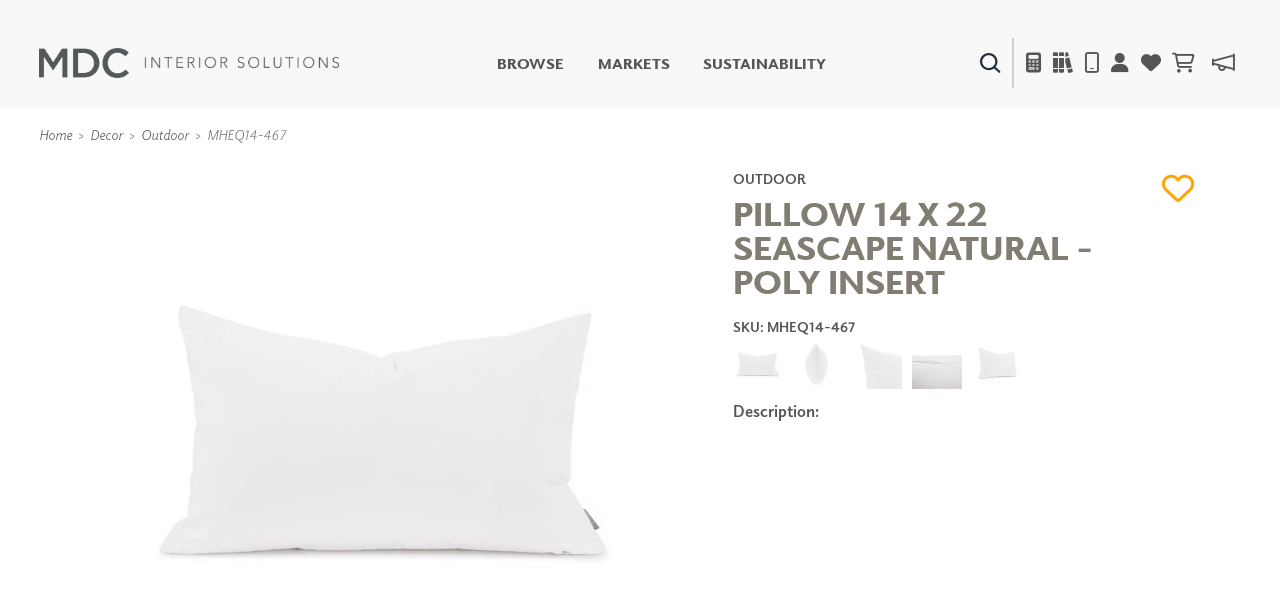

--- FILE ---
content_type: image/svg+xml
request_url: https://www.mdcwall.com/images/view/Highlights/mirrors.svg
body_size: 131057
content:
<svg id="Layer_1" data-name="Layer 1" xmlns="http://www.w3.org/2000/svg" viewBox="0 0 630 923.8"><defs><style>.cls-1{fill:#948a8d;}.cls-2{fill:#417f8c;}.cls-3{fill:#889caa;}.cls-4{fill:#fff;}.cls-5,.cls-6,.cls-7,.cls-8{fill:none;stroke:#fff;}.cls-5{stroke-width:1.31px;}.cls-6{stroke-width:0.97px;}.cls-7{stroke-width:0.91px;}.cls-8{stroke-width:0.8px;}</style></defs><rect class="cls-1" x="308.84" y="543.82" width="314.11" height="176.4"/><rect class="cls-2" x="6.52" y="201.1" width="288" height="329.13"/><rect class="cls-2" x="6.59" y="733.94" width="615.38" height="178.96"/><rect class="cls-1" x="308.52" y="201.1" width="315.04" height="108"/><rect class="cls-3" x="7.6" y="8.93" width="613.8" height="179.34"/><rect class="cls-3" x="308.52" y="322.65" width="315.04" height="207.58"/><rect class="cls-3" x="6.44" y="542.61" width="289.41" height="178.81"/><path class="cls-4" d="M59.8,780.93V762.39h5.66V780.7c0,6,3.09,9.15,8.15,9.15s8.09-3,8.09-8.92V762.39h5.66v18.26c0,9.61-5.43,14.44-13.85,14.44S59.8,790.26,59.8,780.93Z"/><path class="cls-5" d="M59.8,780.93V762.39h5.66V780.7c0,6,3.09,9.15,8.15,9.15s8.09-3,8.09-8.92V762.39h5.66v18.26c0,9.61-5.43,14.44-13.85,14.44S59.8,790.26,59.8,780.93Z"/><path class="cls-4" d="M97.12,762.39h5.24l17.25,22.26V762.39h5.57v32.2h-4.74l-17.76-22.91v22.91H97.12Z"/><path class="cls-5" d="M97.12,762.39h5.24l17.25,22.26V762.39h5.57v32.2h-4.74l-17.76-22.91v22.91H97.12Z"/><path class="cls-4" d="M135.43,762.39h5.66v27.05H158v5.15H135.43Z"/><path class="cls-5" d="M135.43,762.39h5.66v27.05H158v5.15H135.43Z"/><path class="cls-4" d="M166.21,762.39h5.66v32.2h-5.66Z"/><path class="cls-5" d="M166.21,762.39h5.66v32.2h-5.66Z"/><path class="cls-4" d="M182.45,762.39h6l9.8,15.22,9.8-15.22h6v32.2h-5.65v-23.1l-10.17,15.19h-.19L188,771.59v23h-5.57Z"/><path class="cls-5" d="M182.45,762.39h6l9.8,15.22,9.8-15.22h6v32.2h-5.65v-23.1l-10.17,15.19h-.19L188,771.59v23h-5.57Z"/><path class="cls-4" d="M224.68,762.39h5.66v32.2h-5.66Z"/><path class="cls-5" d="M224.68,762.39h5.66v32.2h-5.66Z"/><path class="cls-4" d="M248.84,767.63H238.62v-5.24h26.14v5.24H254.54v27h-5.7Z"/><path class="cls-5" d="M248.84,767.63H238.62v-5.24h26.14v5.24H254.54v27h-5.7Z"/><path class="cls-4" d="M272.71,762.39h23.88v5.06H278.37v8.37h16.15v5.06H278.37v8.65h18.45v5.06H272.71Z"/><path class="cls-5" d="M272.71,762.39h23.88v5.06H278.37v8.37h16.15v5.06H278.37v8.65h18.45v5.06H272.71Z"/><path class="cls-4" d="M305.51,762.39h12c10.12,0,17.11,6.94,17.11,16v.1c0,9.06-7,16.1-17.11,16.1h-12Zm5.66,5.15v21.9h6.35c6.76,0,11.18-4.56,11.18-10.86v-.09c0-6.31-4.42-11-11.18-11Z"/><path class="cls-5" d="M305.51,762.39h12c10.12,0,17.11,6.94,17.11,16v.1c0,9.06-7,16.1-17.11,16.1h-12Zm5.66,5.15v21.9h6.35c6.76,0,11.18-4.56,11.18-10.86v-.09c0-6.31-4.42-11-11.18-11Z"/><path class="cls-4" d="M57.35,835.46v-.09A16.3,16.3,0,0,1,74,818.71a16.76,16.76,0,0,1,12.6,5l-3.63,4.18c-2.58-2.39-5.34-4-9-4-6.12,0-10.63,5.06-10.63,11.36v.1c0,6.3,4.47,11.41,10.63,11.41,4,0,6.49-1.57,9.25-4.14l3.63,3.68c-3.36,3.49-7,5.7-13.06,5.7A16.19,16.19,0,0,1,57.35,835.46Z"/><path class="cls-5" d="M57.35,835.46v-.09A16.3,16.3,0,0,1,74,818.71a16.76,16.76,0,0,1,12.6,5l-3.63,4.18c-2.58-2.39-5.34-4-9-4-6.12,0-10.63,5.06-10.63,11.36v.1c0,6.3,4.47,11.41,10.63,11.41,4,0,6.49-1.57,9.25-4.14l3.63,3.68c-3.36,3.49-7,5.7-13.06,5.7A16.19,16.19,0,0,1,57.35,835.46Z"/><path class="cls-4" d="M94.2,837.8V819.26h5.66v18.31c0,6,3.08,9.16,8.14,9.16s8.1-3,8.1-8.93V819.26h5.65v18.27c0,9.61-5.42,14.44-13.84,14.44S94.2,847.14,94.2,837.8Z"/><path class="cls-5" d="M94.2,837.8V819.26h5.66v18.31c0,6,3.08,9.16,8.14,9.16s8.1-3,8.1-8.93V819.26h5.65v18.27c0,9.61-5.42,14.44-13.84,14.44S94.2,847.14,94.2,837.8Z"/><path class="cls-4" d="M129.34,846.78l3.41-4c3.08,2.67,6.21,4.18,10.17,4.18,3.49,0,5.7-1.65,5.7-4v-.1c0-2.3-1.29-3.54-7.27-4.92-6.85-1.66-10.72-3.68-10.72-9.61v-.1c0-5.52,4.6-9.34,11-9.34a17.84,17.84,0,0,1,11.68,4.05l-3,4.28a14.65,14.65,0,0,0-8.74-3.31c-3.32,0-5.25,1.7-5.25,3.82v.09c0,2.48,1.47,3.59,7.68,5.06,6.81,1.66,10.31,4.1,10.31,9.43v.09c0,6-4.74,9.62-11.5,9.62A19.87,19.87,0,0,1,129.34,846.78Z"/><path class="cls-5" d="M129.34,846.78l3.41-4c3.08,2.67,6.21,4.18,10.17,4.18,3.49,0,5.7-1.65,5.7-4v-.1c0-2.3-1.29-3.54-7.27-4.92-6.85-1.66-10.72-3.68-10.72-9.61v-.1c0-5.52,4.6-9.34,11-9.34a17.84,17.84,0,0,1,11.68,4.05l-3,4.28a14.65,14.65,0,0,0-8.74-3.31c-3.32,0-5.25,1.7-5.25,3.82v.09c0,2.48,1.47,3.59,7.68,5.06,6.81,1.66,10.31,4.1,10.31,9.43v.09c0,6-4.74,9.62-11.5,9.62A19.87,19.87,0,0,1,129.34,846.78Z"/><path class="cls-4" d="M170.84,824.51H160.63v-5.25h26.13v5.25H176.54v27h-5.7Z"/><path class="cls-5" d="M170.84,824.51H160.63v-5.25h26.13v5.25H176.54v27h-5.7Z"/><path class="cls-4" d="M193.29,835.46v-.09a16.84,16.84,0,0,1,33.67-.1v.1a16.84,16.84,0,0,1-33.67.09Zm27.74,0v-.09c0-6.26-4.55-11.46-10.95-11.46s-10.86,5.11-10.86,11.36v.1c0,6.25,4.56,11.41,10.95,11.41S221,841.72,221,835.46Z"/><path class="cls-5" d="M193.29,835.46v-.09a16.84,16.84,0,0,1,33.67-.1v.1a16.84,16.84,0,0,1-33.67.09Zm27.74,0v-.09c0-6.26-4.55-11.46-10.95-11.46s-10.86,5.11-10.86,11.36v.1c0,6.25,4.56,11.41,10.95,11.41S221,841.72,221,835.46Z"/><path class="cls-4" d="M235.8,819.26h6l9.8,15.23,9.8-15.23h6v32.21h-5.66v-23.1l-10.17,15.19h-.18l-10.08-15.09v23H235.8Z"/><path class="cls-5" d="M235.8,819.26h6l9.8,15.23,9.8-15.23h6v32.21h-5.66v-23.1l-10.17,15.19h-.18l-10.08-15.09v23H235.8Z"/><path class="cls-4" d="M278,819.26h5.65v32.21H278Z"/><path class="cls-5" d="M278,819.26h5.65v32.21H278Z"/><path class="cls-4" d="M293.12,847.28l19-23h-18.4v-5h25.8v4.19l-19,23h19v5h-26.4Z"/><path class="cls-5" d="M293.12,847.28l19-23h-18.4v-5h25.8v4.19l-19,23h19v5h-26.4Z"/><path class="cls-4" d="M340,819h5.24l14.17,32.44h-6l-3.26-7.78H334.89l-3.31,7.78h-5.8Zm8.1,19.65-5.57-12.88L337,838.68Z"/><path class="cls-5" d="M340,819h5.24l14.17,32.44h-6l-3.26-7.78H334.89l-3.31,7.78h-5.8Zm8.1,19.65-5.57-12.88L337,838.68Z"/><path class="cls-4" d="M374.77,824.51H364.56v-5.25h26.13v5.25H380.48v27h-5.71Z"/><path class="cls-5" d="M374.77,824.51H364.56v-5.25h26.13v5.25H380.48v27h-5.71Z"/><path class="cls-4" d="M399,819.26h5.66v32.21H399Z"/><path class="cls-5" d="M399,819.26h5.66v32.21H399Z"/><path class="cls-4" d="M413.79,835.46v-.09a16.84,16.84,0,0,1,33.67-.1v.1a16.84,16.84,0,0,1-33.67.09Zm27.74,0v-.09c0-6.26-4.56-11.46-10.95-11.46s-10.86,5.11-10.86,11.36v.1c0,6.25,4.56,11.41,10.95,11.41S441.53,841.72,441.53,835.46Z"/><path class="cls-5" d="M413.79,835.46v-.09a16.84,16.84,0,0,1,33.67-.1v.1a16.84,16.84,0,0,1-33.67.09Zm27.74,0v-.09c0-6.26-4.56-11.46-10.95-11.46s-10.86,5.11-10.86,11.36v.1c0,6.25,4.56,11.41,10.95,11.41S441.53,841.72,441.53,835.46Z"/><path class="cls-4" d="M456.29,819.26h5.25l17.25,22.27V819.26h5.57v32.21h-4.74l-17.76-22.91v22.91h-5.57Z"/><path class="cls-5" d="M456.29,819.26h5.25l17.25,22.27V819.26h5.57v32.21h-4.74l-17.76-22.91v22.91h-5.57Z"/><path class="cls-4" d="M67.85,894.22l.66-2.47a11,11,0,0,1-2.55,2,6.44,6.44,0,0,1-3.22.81,5.62,5.62,0,0,1-2.41-.5,4.3,4.3,0,0,1-1.77-1.5,5.47,5.47,0,0,1-.89-2.42,8.19,8.19,0,0,1,.29-3.28,10.93,10.93,0,0,1,3.62-5.69,8.73,8.73,0,0,1,2.59-1.5,7.76,7.76,0,0,1,2.7-.51,4.36,4.36,0,0,1,2.8.79,5.62,5.62,0,0,1,1.53,1.82l2.13-8h3.41l-5.47,20.44Zm2.21-9.36a3.4,3.4,0,0,0-.53-1.5,2.79,2.79,0,0,0-1.11-1,3.51,3.51,0,0,0-1.53-.34,4.77,4.77,0,0,0-1.72.33,5.52,5.52,0,0,0-1.6.93,6.4,6.4,0,0,0-1.32,1.5,7.11,7.11,0,0,0-.88,2,5.62,5.62,0,0,0-.19,2,3.35,3.35,0,0,0,.52,1.5,2.89,2.89,0,0,0,1.1,1,3.48,3.48,0,0,0,1.54.33,4.8,4.8,0,0,0,1.71-.33,6.06,6.06,0,0,0,1.63-1,7.14,7.14,0,0,0,1.33-1.5,6.6,6.6,0,0,0,.88-2A5.07,5.07,0,0,0,70.06,884.86Zm12.36,5.95a3.26,3.26,0,0,0,2.54,1,5.72,5.72,0,0,0,2.3-.45A10.39,10.39,0,0,0,89.44,890L91,891.78a12.09,12.09,0,0,1-3.07,2,9,9,0,0,1-3.72.75,6.84,6.84,0,0,1-2.83-.56,5,5,0,0,1-2-1.57,5.28,5.28,0,0,1-1-2.42,7.79,7.79,0,0,1,.26-3.15,10.14,10.14,0,0,1,1.33-3,10.76,10.76,0,0,1,2.15-2.45,10.54,10.54,0,0,1,2.73-1.67,8,8,0,0,1,3.08-.62,5.92,5.92,0,0,1,2.92.65,4.41,4.41,0,0,1,1.75,1.73,5.86,5.86,0,0,1,.65,2.55,10.64,10.64,0,0,1-.37,3.05c0,.15-.09.3-.14.45s-.1.31-.17.48H81.71A3.4,3.4,0,0,0,82.42,890.81Zm7.45-5a5.29,5.29,0,0,0,0-1.53,2.89,2.89,0,0,0-.42-1.23,2.46,2.46,0,0,0-.92-.83,3,3,0,0,0-1.41-.3A4.4,4.4,0,0,0,84.28,883a6.87,6.87,0,0,0-2,2.82Zm17.25,6.1a5.85,5.85,0,0,1-1.54,1.44,6.72,6.72,0,0,1-2,.87,8.32,8.32,0,0,1-2.23.29,8.74,8.74,0,0,1-3.08-.55,7.37,7.37,0,0,1-2.6-1.66L97.81,890a6.82,6.82,0,0,0,2.08,1.35,5.92,5.92,0,0,0,2.27.47,3.44,3.44,0,0,0,1.81-.44,1.91,1.91,0,0,0,.92-1.16v-.05a.9.9,0,0,0-.07-.73,1.62,1.62,0,0,0-.58-.55,4.67,4.67,0,0,0-1-.42l-1.15-.38c-.49-.16-1-.35-1.48-.56a4.15,4.15,0,0,1-1.28-.8,2.67,2.67,0,0,1-.75-1.2,3.22,3.22,0,0,1,.06-1.78v0a5.56,5.56,0,0,1,.91-1.88,6.37,6.37,0,0,1,1.5-1.43,6.74,6.74,0,0,1,1.92-.89,7.39,7.39,0,0,1,2.14-.31,8.24,8.24,0,0,1,2.71.45,7.38,7.38,0,0,1,2.27,1.23l-2,2.41a8.71,8.71,0,0,0-1.89-1,5.38,5.38,0,0,0-1.91-.37,3,3,0,0,0-1.64.42,1.78,1.78,0,0,0-.83,1.06l0,.06a.79.79,0,0,0,.1.68,1.77,1.77,0,0,0,.6.54,7,7,0,0,0,.94.44c.37.14.75.28,1.14.41a13.26,13.26,0,0,1,1.47.59,5,5,0,0,1,1.25.82,2.93,2.93,0,0,1,.76,1.19,3,3,0,0,1,0,1.71l0,.06A5.84,5.84,0,0,1,107.12,891.89Zm5.42,2.33,4-14.79h3.42l-4,14.79ZM117,877.16l.86-3.22h3.67l-.86,3.22Zm17.1,19.77a10.75,10.75,0,0,1-6.37,1.82,10.25,10.25,0,0,1-6.14-1.76l2-2.55a8.38,8.38,0,0,0,2.15,1.15,8,8,0,0,0,2.69.42,6.06,6.06,0,0,0,3.78-1.16,6.13,6.13,0,0,0,2.12-3.4l.31-1.15a12,12,0,0,1-2.69,2,6.94,6.94,0,0,1-3.26.76,6,6,0,0,1-2.39-.46,4.38,4.38,0,0,1-1.78-1.36,4.7,4.7,0,0,1-.91-2.19,7,7,0,0,1,.22-2.94,9.27,9.27,0,0,1,1.35-2.93,9.88,9.88,0,0,1,2.08-2.19,9.3,9.3,0,0,1,2.53-1.37,7.75,7.75,0,0,1,2.63-.48,4.78,4.78,0,0,1,2.89.75,5.63,5.63,0,0,1,1.61,1.8l.6-2.24h3.39l-3.15,11.76A9.88,9.88,0,0,1,134.07,896.93Zm1.74-12.52a2.74,2.74,0,0,0-.59-1.29,3,3,0,0,0-1.17-.82,4.09,4.09,0,0,0-1.59-.29,5.11,5.11,0,0,0-1.73.29,5.92,5.92,0,0,0-1.55.82A5.35,5.35,0,0,0,128,884.4a5.2,5.2,0,0,0-.77,1.67,3.74,3.74,0,0,0-.11,1.67,2.89,2.89,0,0,0,.55,1.29,2.58,2.58,0,0,0,1.1.83,3.88,3.88,0,0,0,1.56.3,5.41,5.41,0,0,0,1.75-.3,5.72,5.72,0,0,0,1.61-.83,6.47,6.47,0,0,0,1.28-1.28,4.81,4.81,0,0,0,.79-1.66A3.76,3.76,0,0,0,135.81,884.41Zm10.68,9.81h-3.42l4-14.79h3.42l-.62,2.32a12.44,12.44,0,0,1,1.06-1,7.83,7.83,0,0,1,1.23-.84,7.18,7.18,0,0,1,1.41-.57,5.55,5.55,0,0,1,1.61-.22,3.78,3.78,0,0,1,3.47,1.54,5.24,5.24,0,0,1,.26,4.15l-2.52,9.41h-3.42l2.24-8.39a3.4,3.4,0,0,0-.1-2.66,2.21,2.21,0,0,0-2.07-.94,4,4,0,0,0-2.64,1,5.08,5.08,0,0,0-1.64,2.69ZM187,879.43h3.56l-10,14.9h-3.05l-2.09-14.9H179l1.07,10.87Zm4.66,14.79,4-14.79H199l-4,14.79Zm4.43-17.06.86-3.22h3.67l-.86,3.22Zm16.12,14.73a5.89,5.89,0,0,1-1.55,1.44,6.78,6.78,0,0,1-2,.87,8.4,8.4,0,0,1-2.24.29,8.74,8.74,0,0,1-3.08-.55,7.46,7.46,0,0,1-2.6-1.66l2.13-2.29a6.86,6.86,0,0,0,2.09,1.35,5.88,5.88,0,0,0,2.27.47,3.44,3.44,0,0,0,1.81-.44,1.89,1.89,0,0,0,.91-1.16l0-.05a.94.94,0,0,0-.07-.73,1.66,1.66,0,0,0-.59-.55,4.44,4.44,0,0,0-1-.42l-1.14-.38c-.5-.16-1-.35-1.49-.56a4,4,0,0,1-1.27-.8,2.78,2.78,0,0,1-.76-1.2,3.22,3.22,0,0,1,.06-1.78l0,0a5.36,5.36,0,0,1,.9-1.88,6.42,6.42,0,0,1,1.51-1.43,6.74,6.74,0,0,1,1.92-.89,7.39,7.39,0,0,1,2.14-.31,8.33,8.33,0,0,1,2.71.45,7.38,7.38,0,0,1,2.27,1.23l-2,2.41a8.42,8.42,0,0,0-1.88-1,5.4,5.4,0,0,0-1.92-.37,3,3,0,0,0-1.64.42,1.86,1.86,0,0,0-.83,1.06v.06a.79.79,0,0,0,.09.68,2,2,0,0,0,.6.54,7.13,7.13,0,0,0,1,.44c.36.14.74.28,1.14.41a13.93,13.93,0,0,1,1.46.59,4.83,4.83,0,0,1,1.25.82,2.93,2.93,0,0,1,.76,1.19,3,3,0,0,1,0,1.71v.06A6,6,0,0,1,212.18,891.89Zm5.42,2.33,4-14.79H225l-4,14.79ZM222,877.16l.86-3.22h3.67l-.87,3.22Zm20.89,12.66a11.69,11.69,0,0,1-2.31,2.45,11.42,11.42,0,0,1-3,1.67,9.38,9.38,0,0,1-3.33.61,6.89,6.89,0,0,1-3-.6,5.18,5.18,0,0,1-2.05-1.65,5.51,5.51,0,0,1-1-2.44,7.34,7.34,0,0,1,.21-3,9.84,9.84,0,0,1,1.41-3,11.29,11.29,0,0,1,5.25-4.13,9.22,9.22,0,0,1,3.32-.62,7,7,0,0,1,3,.6,5.28,5.28,0,0,1,2.05,1.66,5.45,5.45,0,0,1,1,2.45,7.21,7.21,0,0,1-.22,3A9.33,9.33,0,0,1,242.92,889.82ZM241.05,885a3.52,3.52,0,0,0-.52-1.52,2.94,2.94,0,0,0-1.14-1,3.7,3.7,0,0,0-1.72-.38,5.11,5.11,0,0,0-1.93.38,6.3,6.3,0,0,0-1.68,1,6.65,6.65,0,0,0-1.29,1.5,6.79,6.79,0,0,0-.8,1.83,5.07,5.07,0,0,0-.16,1.87,3.4,3.4,0,0,0,.52,1.52,3,3,0,0,0,1.15,1,3.48,3.48,0,0,0,1.69.38,4.91,4.91,0,0,0,2-.38,6,6,0,0,0,1.68-1,6.18,6.18,0,0,0,1.29-1.5,6.79,6.79,0,0,0,.8-1.83A5,5,0,0,0,241.05,885Zm10.13,9.19h-3.42l4-14.79h3.41l-.62,2.32a12.44,12.44,0,0,1,1.06-1,8.88,8.88,0,0,1,1.23-.84,7.18,7.18,0,0,1,1.41-.57,5.55,5.55,0,0,1,1.61-.22,3.77,3.77,0,0,1,3.47,1.54,5.2,5.2,0,0,1,.26,4.15L261,894.22h-3.42l2.25-8.39a3.44,3.44,0,0,0-.11-2.66,2.21,2.21,0,0,0-2.07-.94,4,4,0,0,0-2.64,1,5.08,5.08,0,0,0-1.64,2.69Zm42.22-4.65,5.74-10.14h3.39l-8.84,14.9h-3l-.6-10.11-6,10.11h-3l-.8-14.9h3.47l.26,10.14,6-10.19h2.89Zm10.37,4.65,4-14.79h3.41l-4,14.79Zm4.43-17.06.86-3.22h3.67l-.87,3.22Zm10.71,12.43A1.59,1.59,0,0,0,319,891a1.52,1.52,0,0,0,1.23.43,5.41,5.41,0,0,0,2.23-.5l-.74,2.77a7.72,7.72,0,0,1-1.52.56,7.15,7.15,0,0,1-1.73.2,5.64,5.64,0,0,1-1.66-.23,2.42,2.42,0,0,1-1.17-.73,2.23,2.23,0,0,1-.53-1.33,5.79,5.79,0,0,1,.24-2.06l2.09-7.8h-1.88l.77-2.89h1.88l1.09-4.06h3.41l-1.08,4.06h4l-.77,2.89h-4Zm11.53,4.63H327l5.48-20.44h3.41l-2.14,8a12.55,12.55,0,0,1,1.07-1,7.83,7.83,0,0,1,1.23-.84,6.94,6.94,0,0,1,1.41-.57,5.5,5.5,0,0,1,1.61-.22,3.75,3.75,0,0,1,3.46,1.54,5.16,5.16,0,0,1,.26,4.15l-2.52,9.41h-3.41l2.24-8.39a3.4,3.4,0,0,0-.1-2.66,2.21,2.21,0,0,0-2.07-.94,4.05,4.05,0,0,0-2.65,1,5,5,0,0,0-1.63,2.69Zm16.12,0,4-14.79h3.41l-4,14.79ZM351,877.16l.87-3.22h3.66l-.86,3.22Zm8.78,17.06h-3.41l4-14.79h3.41l-.62,2.32a11.21,11.21,0,0,1,1.07-1,8.22,8.22,0,0,1,1.22-.84,7,7,0,0,1,1.42-.57,5.48,5.48,0,0,1,1.6-.22,3.77,3.77,0,0,1,3.47,1.54,5.2,5.2,0,0,1,.26,4.15l-2.52,9.41H366.2l2.25-8.39a3.39,3.39,0,0,0-.11-2.66,2.2,2.2,0,0,0-2.06-.94,4,4,0,0,0-2.65,1,5.08,5.08,0,0,0-1.64,2.69Zm42.12-4.12a10.42,10.42,0,0,1-2.19,2.42,9.29,9.29,0,0,1-2.61,1.5,7.74,7.74,0,0,1-2.7.5,4.45,4.45,0,0,1-2.81-.78,5.29,5.29,0,0,1-1.5-1.82l-.59,2.3h-3.41l5.47-20.44H395l-2.18,8.12a10.8,10.8,0,0,1,2.54-2,6.45,6.45,0,0,1,3.21-.8,5.61,5.61,0,0,1,2.4.51,4.27,4.27,0,0,1,1.79,1.5,5.44,5.44,0,0,1,.91,2.42,8.35,8.35,0,0,1-.3,3.27A10.87,10.87,0,0,1,401.88,890.1Zm-1.77-5.25a3.19,3.19,0,0,0-.51-1.5,2.65,2.65,0,0,0-1.09-1,3.49,3.49,0,0,0-1.54-.34,5,5,0,0,0-1.75.34,6,6,0,0,0-1.63,1,7.18,7.18,0,0,0-1.34,1.5,6.58,6.58,0,0,0-.87,2,5.09,5.09,0,0,0-.18,2,3.54,3.54,0,0,0,.54,1.5,2.82,2.82,0,0,0,1.11,1,3.65,3.65,0,0,0,1.57.33,4.77,4.77,0,0,0,1.72-.33,5.79,5.79,0,0,0,1.6-1,6.57,6.57,0,0,0,1.31-1.5,6.81,6.81,0,0,0,.87-2A5.35,5.35,0,0,0,400.11,884.85Zm20.34-5.42h3.42l-4,14.79h-3.42l.63-2.32a11.24,11.24,0,0,1-2.31,1.85,5.83,5.83,0,0,1-3,.77,3.73,3.73,0,0,1-3.46-1.54,5.13,5.13,0,0,1-.26-4.14l2.52-9.41H414l-2.25,8.38a3.42,3.42,0,0,0,.1,2.67,2.23,2.23,0,0,0,2.07.94,4.11,4.11,0,0,0,2.65-1,5,5,0,0,0,1.63-2.69Zm16.81,14.79.66-2.47a11,11,0,0,1-2.55,2,6.42,6.42,0,0,1-3.22.81,5.65,5.65,0,0,1-2.41-.5,4.3,4.3,0,0,1-1.77-1.5,5.6,5.6,0,0,1-.89-2.42,8.19,8.19,0,0,1,.29-3.28,10.93,10.93,0,0,1,3.62-5.69,8.66,8.66,0,0,1,2.6-1.5,7.66,7.66,0,0,1,2.69-.51,4.36,4.36,0,0,1,2.8.79,5.62,5.62,0,0,1,1.53,1.82l2.13-8h3.41l-5.47,20.44Zm2.21-9.36a3.4,3.4,0,0,0-.53-1.5,2.79,2.79,0,0,0-1.11-1,3.51,3.51,0,0,0-1.53-.34,4.77,4.77,0,0,0-1.72.33,5.66,5.66,0,0,0-1.6.93,6.4,6.4,0,0,0-1.32,1.5,7.09,7.09,0,0,0-.87,2,5.42,5.42,0,0,0-.2,2,3.35,3.35,0,0,0,.52,1.5,2.89,2.89,0,0,0,1.1,1,3.48,3.48,0,0,0,1.54.33,4.8,4.8,0,0,0,1.71-.33,6.06,6.06,0,0,0,1.63-1,6.87,6.87,0,0,0,1.33-1.5,6.6,6.6,0,0,0,.88-2A5.07,5.07,0,0,0,439.47,884.86Zm19.15,12.07a10.75,10.75,0,0,1-6.37,1.82,10.22,10.22,0,0,1-6.13-1.76l1.94-2.55a8.38,8.38,0,0,0,2.15,1.15,8,8,0,0,0,2.69.42,5.68,5.68,0,0,0,5.9-4.56l.31-1.15a12,12,0,0,1-2.69,2,6.94,6.94,0,0,1-3.26.76,6,6,0,0,1-2.39-.46,4.45,4.45,0,0,1-1.78-1.36,4.7,4.7,0,0,1-.91-2.19,6.81,6.81,0,0,1,.23-2.94,9,9,0,0,1,1.34-2.93,9.92,9.92,0,0,1,2.09-2.19,9.1,9.1,0,0,1,2.52-1.37,7.8,7.8,0,0,1,2.63-.48,4.84,4.84,0,0,1,2.9.75,5.71,5.71,0,0,1,1.6,1.8l.6-2.24h3.39l-3.15,11.76A9.88,9.88,0,0,1,458.62,896.93Zm1.74-12.52a2.74,2.74,0,0,0-.59-1.29,3,3,0,0,0-1.17-.82A4.08,4.08,0,0,0,457,882a5,5,0,0,0-1.73.29,5.62,5.62,0,0,0-1.55.82,5.39,5.39,0,0,0-1.24,1.28,5.2,5.2,0,0,0-.77,1.67,3.74,3.74,0,0,0-.11,1.67,2.89,2.89,0,0,0,.55,1.29,2.58,2.58,0,0,0,1.1.83,3.88,3.88,0,0,0,1.56.3,5.41,5.41,0,0,0,1.75-.3,5.72,5.72,0,0,0,1.61-.83,6.21,6.21,0,0,0,1.28-1.28,4.81,4.81,0,0,0,.79-1.66A3.62,3.62,0,0,0,460.36,884.41Zm12.21,6.4a3.26,3.26,0,0,0,2.54,1,5.72,5.72,0,0,0,2.3-.45,10.39,10.39,0,0,0,2.18-1.32l1.51,1.77a12.09,12.09,0,0,1-3.07,2,9,9,0,0,1-3.72.75,6.84,6.84,0,0,1-2.83-.56,5,5,0,0,1-2-1.57,5.28,5.28,0,0,1-1-2.42,7.79,7.79,0,0,1,.26-3.15,10.41,10.41,0,0,1,1.33-3,10.8,10.8,0,0,1,2.16-2.45,10.49,10.49,0,0,1,2.72-1.67,8,8,0,0,1,3.08-.62,5.92,5.92,0,0,1,2.92.65,4.35,4.35,0,0,1,1.75,1.73,5.86,5.86,0,0,1,.65,2.55,10.64,10.64,0,0,1-.37,3.05c0,.15-.09.3-.14.45s-.1.31-.17.48H471.86A3.44,3.44,0,0,0,472.57,890.81Zm7.45-5a5.29,5.29,0,0,0,0-1.53,2.77,2.77,0,0,0-.42-1.23,2.51,2.51,0,0,0-.91-.83,3.07,3.07,0,0,0-1.42-.3,4.42,4.42,0,0,0-2.88,1.07,6.87,6.87,0,0,0-2,2.82Zm11.85,3.8A1.59,1.59,0,0,0,492,891a1.52,1.52,0,0,0,1.23.43,5.44,5.44,0,0,0,2.23-.5l-.74,2.77a8,8,0,0,1-1.52.56,7.17,7.17,0,0,1-1.74.2,5.62,5.62,0,0,1-1.65-.23,2.42,2.42,0,0,1-1.17-.73,2.3,2.3,0,0,1-.54-1.33,5.6,5.6,0,0,1,.25-2.06l2.09-7.8h-1.88l.77-2.89h1.88l1.09-4.06h3.41l-1.09,4.06h4l-.77,2.89h-4Z"/><path class="cls-4" d="M66.68,44.17H90.56v5.06H72.34V57.6H88.49v5.06H72.34v8.65H90.79v5.06H66.68Z"/><path class="cls-5" d="M66.68,44.17H90.56v5.06H72.34V57.6H88.49v5.06H72.34v8.65H90.79v5.06H66.68Z"/><polygon class="cls-4" points="121.88 76.37 113.41 64.18 104.9 76.37 98.42 76.37 110.15 60 98.88 44.17 105.55 44.17 113.55 55.72 121.6 44.17 128.09 44.17 116.86 59.91 128.55 76.37 121.88 76.37"/><polygon class="cls-5" points="121.88 76.37 113.41 64.18 104.9 76.37 98.42 76.37 110.15 60 98.88 44.17 105.55 44.17 113.55 55.72 121.6 44.17 128.09 44.17 116.86 59.91 128.55 76.37 121.88 76.37"/><path class="cls-4" d="M137.74,44.17h12.7c7.54,0,12.23,4.28,12.23,10.76V55c0,7.22-5.79,11-12.88,11H143.4V76.37h-5.66ZM150,60.92c4.28,0,6.94-2.4,6.94-5.76v-.09c0-3.77-2.71-5.75-6.94-5.75H143.4v11.6Z"/><path class="cls-5" d="M137.74,44.17h12.7c7.54,0,12.23,4.28,12.23,10.76V55c0,7.22-5.79,11-12.88,11H143.4V76.37h-5.66ZM150,60.92c4.28,0,6.94-2.4,6.94-5.76v-.09c0-3.77-2.71-5.75-6.94-5.75H143.4v11.6Z"/><path class="cls-4" d="M183.23,43.94h5.24l14.17,32.43h-6L193.4,68.6H178.17l-3.31,7.77h-5.8Zm8.1,19.64L185.76,50.7l-5.52,12.88Z"/><path class="cls-5" d="M183.23,43.94h5.24l14.17,32.43h-6L193.4,68.6H178.17l-3.31,7.77h-5.8Zm8.1,19.64L185.76,50.7l-5.52,12.88Z"/><polygon class="cls-4" points="233.96 44.17 239.57 44.17 239.57 76.37 234.84 76.37 217.12 53.47 217.12 76.37 211.51 76.37 211.51 44.17 216.74 44.17 233.96 66.44 233.96 44.17"/><polygon class="cls-5" points="233.96 44.17 239.57 44.17 239.57 76.37 234.84 76.37 217.12 53.47 217.12 76.37 211.51 76.37 211.51 44.17 216.74 44.17 233.96 66.44 233.96 44.17"/><path class="cls-4" d="M249,71.68l3.4-4.05c3.08,2.67,6.21,4.19,10.17,4.19,3.5,0,5.7-1.66,5.7-4v-.09c0-2.3-1.28-3.54-7.26-4.92-6.86-1.66-10.72-3.68-10.72-9.62v-.09c0-5.52,4.6-9.34,11-9.34a17.89,17.89,0,0,1,11.69,4L270,52a14.6,14.6,0,0,0-8.74-3.32c-3.31,0-5.25,1.71-5.25,3.82v.09c0,2.49,1.48,3.59,7.69,5.07,6.81,1.65,10.3,4.09,10.3,9.43v.09c0,6-4.74,9.61-11.5,9.61A19.82,19.82,0,0,1,249,71.68Z"/><path class="cls-5" d="M249,71.68l3.4-4.05c3.08,2.67,6.21,4.19,10.17,4.19,3.5,0,5.7-1.66,5.7-4v-.09c0-2.3-1.28-3.54-7.26-4.92-6.86-1.66-10.72-3.68-10.72-9.62v-.09c0-5.52,4.6-9.34,11-9.34a17.89,17.89,0,0,1,11.69,4L270,52a14.6,14.6,0,0,0-8.74-3.32c-3.31,0-5.25,1.71-5.25,3.82v.09c0,2.49,1.48,3.59,7.69,5.07,6.81,1.65,10.3,4.09,10.3,9.43v.09c0,6-4.74,9.61-11.5,9.61A19.82,19.82,0,0,1,249,71.68Z"/><path class="cls-4" d="M284.31,44.17H290v32.2h-5.66Z"/><path class="cls-5" d="M284.31,44.17H290v32.2h-5.66Z"/><path class="cls-4" d="M299.16,44.17h6.26l9.71,24.75,9.66-24.75h6.12L317.57,76.6h-5Z"/><path class="cls-5" d="M299.16,44.17h6.26l9.71,24.75,9.66-24.75h6.12L317.57,76.6h-5Z"/><path class="cls-4" d="M339.78,44.17h23.87v5.06H345.43V57.6h16.15v5.06H345.43v8.65h18.45v5.06h-24.1Z"/><path class="cls-5" d="M339.78,44.17h23.87v5.06H345.43V57.6h16.15v5.06H345.43v8.65h18.45v5.06h-24.1Z"/><path class="cls-4" d="M64.52,114.31l3.41-4c3.08,2.67,6.21,4.19,10.16,4.19,3.5,0,5.71-1.66,5.71-4v-.09c0-2.3-1.29-3.54-7.27-4.92-6.86-1.66-10.72-3.68-10.72-9.62v-.09c0-5.52,4.6-9.34,11-9.34a17.87,17.87,0,0,1,11.69,4l-3,4.28a14.63,14.63,0,0,0-8.74-3.31c-3.31,0-5.24,1.7-5.24,3.81v.1c0,2.48,1.47,3.58,7.68,5.06,6.81,1.65,10.31,4.09,10.31,9.43v.09c0,6-4.74,9.61-11.51,9.61A19.84,19.84,0,0,1,64.52,114.31Z"/><path class="cls-5" d="M64.52,114.31l3.41-4c3.08,2.67,6.21,4.19,10.16,4.19,3.5,0,5.71-1.66,5.71-4v-.09c0-2.3-1.29-3.54-7.27-4.92-6.86-1.66-10.72-3.68-10.72-9.62v-.09c0-5.52,4.6-9.34,11-9.34a17.87,17.87,0,0,1,11.69,4l-3,4.28a14.63,14.63,0,0,0-8.74-3.31c-3.31,0-5.24,1.7-5.24,3.81v.1c0,2.48,1.47,3.58,7.68,5.06,6.81,1.65,10.31,4.09,10.31,9.43v.09c0,6-4.74,9.61-11.51,9.61A19.84,19.84,0,0,1,64.52,114.31Z"/><path class="cls-4" d="M100.84,86.8h23.88v5.06H106.5v8.37h16.15v5.06H106.5v8.65H125V119H100.84Z"/><path class="cls-5" d="M100.84,86.8h23.88v5.06H106.5v8.37h16.15v5.06H106.5v8.65H125V119H100.84Z"/><path class="cls-4" d="M136.39,86.8h5.66v27.05H159V119H136.39Z"/><path class="cls-5" d="M136.39,86.8h5.66v27.05H159V119H136.39Z"/><path class="cls-4" d="M169.58,86.8h23.88v5.06H175.24v8.37h16.15v5.06H175.24v8.65h18.45V119H169.58Z"/><path class="cls-5" d="M169.58,86.8h23.88v5.06H175.24v8.37h16.15v5.06H175.24v8.65h18.45V119H169.58Z"/><path class="cls-4" d="M203.7,103v-.09a16.29,16.29,0,0,1,16.61-16.65,16.79,16.79,0,0,1,12.6,5l-3.63,4.19c-2.58-2.39-5.34-4-9-4-6.12,0-10.63,5.06-10.63,11.36v.09c0,6.3,4.47,11.41,10.63,11.41,4,0,6.49-1.56,9.25-4.14l3.63,3.68c-3.36,3.5-7,5.71-13.06,5.71A16.2,16.2,0,0,1,203.7,103Z"/><path class="cls-5" d="M203.7,103v-.09a16.29,16.29,0,0,1,16.61-16.65,16.79,16.79,0,0,1,12.6,5l-3.63,4.19c-2.58-2.39-5.34-4-9-4-6.12,0-10.63,5.06-10.63,11.36v.09c0,6.3,4.47,11.41,10.63,11.41,4,0,6.49-1.56,9.25-4.14l3.63,3.68c-3.36,3.5-7,5.71-13.06,5.71A16.2,16.2,0,0,1,203.7,103Z"/><polygon class="cls-4" points="257.41 119 251.71 119 251.71 92.05 241.5 92.05 241.5 86.8 267.62 86.8 267.62 92.05 257.41 92.05 257.41 119"/><polygon class="cls-5" points="257.41 119 251.71 119 251.71 92.05 241.5 92.05 241.5 86.8 267.62 86.8 267.62 92.05 257.41 92.05 257.41 119"/><path class="cls-4" d="M278.65,86.8h5.66V119h-5.66Z"/><path class="cls-5" d="M278.65,86.8h5.66V119h-5.66Z"/><path class="cls-4" d="M328.63,109.3a16.28,16.28,0,0,1-3.49,5.31,16.84,16.84,0,0,1-12.15,5,17.33,17.33,0,0,1-6.81-1.31,16,16,0,0,1-8.74-8.86,17.34,17.34,0,0,1,0-12.88,16.31,16.31,0,0,1,3.5-5.31,16.73,16.73,0,0,1,5.34-3.61,16.91,16.91,0,0,1,6.8-1.34,17.26,17.26,0,0,1,6.81,1.31,16,16,0,0,1,8.74,8.86,17.34,17.34,0,0,1,0,12.88Zm-5.49-10.79a11.43,11.43,0,0,0-2.26-3.66,10.77,10.77,0,0,0-15.71-.07,11.29,11.29,0,0,0-2.23,3.64,12.72,12.72,0,0,0,0,8.88A11.27,11.27,0,0,0,305.2,111a10.94,10.94,0,0,0,12.28,2.51A10.41,10.41,0,0,0,320.9,111a11.26,11.26,0,0,0,2.24-3.63,12.72,12.72,0,0,0,0-8.88Z"/><path class="cls-5" d="M328.63,109.3a16.28,16.28,0,0,1-3.49,5.31,16.84,16.84,0,0,1-12.15,5,17.33,17.33,0,0,1-6.81-1.31,16,16,0,0,1-8.74-8.86,17.34,17.34,0,0,1,0-12.88,16.31,16.31,0,0,1,3.5-5.31,16.73,16.73,0,0,1,5.34-3.61,16.91,16.91,0,0,1,6.8-1.34,17.26,17.26,0,0,1,6.81,1.31,16,16,0,0,1,8.74,8.86,17.34,17.34,0,0,1,0,12.88Zm-5.49-10.79a11.43,11.43,0,0,0-2.26-3.66,10.77,10.77,0,0,0-15.71-.07,11.29,11.29,0,0,0-2.23,3.64,12.72,12.72,0,0,0,0,8.88A11.27,11.27,0,0,0,305.2,111a10.94,10.94,0,0,0,12.28,2.51A10.41,10.41,0,0,0,320.9,111a11.26,11.26,0,0,0,2.24-3.63,12.72,12.72,0,0,0,0-8.88Z"/><polygon class="cls-4" points="363.9 86.8 369.51 86.8 369.51 119 364.78 119 347.06 96.1 347.06 119 341.45 119 341.45 86.8 346.69 86.8 363.9 109.07 363.9 86.8"/><polygon class="cls-5" points="363.9 86.8 369.51 86.8 369.51 119 364.78 119 347.06 96.1 347.06 119 341.45 119 341.45 86.8 346.69 86.8 363.9 109.07 363.9 86.8"/><path class="cls-4" d="M70.59,140.61H83.16l-.88,3.27H72.9l-1.65,4.92a14.55,14.55,0,0,1,1.63-.43,9.36,9.36,0,0,1,1.86-.17,8.79,8.79,0,0,1,2.76.41,4.65,4.65,0,0,1,2,1.23,4,4,0,0,1,1,2.07,6.75,6.75,0,0,1-.23,2.92A9.3,9.3,0,0,1,76.75,160a10.25,10.25,0,0,1-2.86,1.44,10.73,10.73,0,0,1-3.32.51,8.14,8.14,0,0,1-6.86-3.18l3-2.67a7.73,7.73,0,0,0,2.1,1.85,5.08,5.08,0,0,0,2.62.67,5.6,5.6,0,0,0,3.3-1A4.65,4.65,0,0,0,76.59,155a2.52,2.52,0,0,0-.5-2.58,3.93,3.93,0,0,0-2.91-.95,8.54,8.54,0,0,0-2.17.27,13.94,13.94,0,0,0-2,.66l-1.82-1.47Z"/><path class="cls-4" d="M103.22,155.33a15.39,15.39,0,0,1-2.79,3.46,12.86,12.86,0,0,1-3.51,2.33,9.78,9.78,0,0,1-4,.85,6.92,6.92,0,0,1-3.52-.84,5.93,5.93,0,0,1-2.27-2.31,8.22,8.22,0,0,1-.92-3.45,13.61,13.61,0,0,1,.49-4.23,16.35,16.35,0,0,1,1.8-4.24,15.74,15.74,0,0,1,2.79-3.47,12.72,12.72,0,0,1,3.52-2.32,9.71,9.71,0,0,1,4-.86,6.92,6.92,0,0,1,3.52.84,5.93,5.93,0,0,1,2.27,2.31,8.22,8.22,0,0,1,.92,3.45,13.61,13.61,0,0,1-.49,4.23A16.42,16.42,0,0,1,103.22,155.33Zm-1.61-7.13a6.27,6.27,0,0,0-.44-2.4,3.79,3.79,0,0,0-1.26-1.62,3.44,3.44,0,0,0-2.06-.6,5.06,5.06,0,0,0-2.36.59,7.68,7.68,0,0,0-2.09,1.59,11.07,11.07,0,0,0-1.71,2.38,13.44,13.44,0,0,0-1.16,2.94,11.22,11.22,0,0,0-.42,3,6.34,6.34,0,0,0,.44,2.4,3.54,3.54,0,0,0,1.26,1.62,3.5,3.5,0,0,0,2.06.58,5.05,5.05,0,0,0,2.36-.58,7.75,7.75,0,0,0,2.1-1.61,11.19,11.19,0,0,0,1.7-2.38,13.16,13.16,0,0,0,1.16-2.93A11.33,11.33,0,0,0,101.61,148.2Z"/><path class="cls-4" d="M126.92,155.33a15.39,15.39,0,0,1-2.79,3.46,12.86,12.86,0,0,1-3.51,2.33,9.78,9.78,0,0,1-4,.85,6.92,6.92,0,0,1-3.52-.84,5.93,5.93,0,0,1-2.27-2.31,8.22,8.22,0,0,1-.92-3.45,13.61,13.61,0,0,1,.49-4.23,16.35,16.35,0,0,1,1.8-4.24,15.74,15.74,0,0,1,2.79-3.47,12.72,12.72,0,0,1,3.52-2.32,9.71,9.71,0,0,1,4-.86,6.92,6.92,0,0,1,3.52.84,5.93,5.93,0,0,1,2.27,2.31,8.22,8.22,0,0,1,.92,3.45,13.61,13.61,0,0,1-.49,4.23A16.42,16.42,0,0,1,126.92,155.33Zm-1.61-7.13a6.27,6.27,0,0,0-.44-2.4,3.79,3.79,0,0,0-1.26-1.62,3.44,3.44,0,0,0-2.06-.6,5.06,5.06,0,0,0-2.36.59,7.68,7.68,0,0,0-2.09,1.59,11.07,11.07,0,0,0-1.71,2.38,13.44,13.44,0,0,0-1.16,2.94,11.22,11.22,0,0,0-.42,3,6.34,6.34,0,0,0,.44,2.4,3.54,3.54,0,0,0,1.26,1.62,3.5,3.5,0,0,0,2.06.58,5.05,5.05,0,0,0,2.36-.58,7.75,7.75,0,0,0,2.1-1.61,11.19,11.19,0,0,0,1.7-2.38,13.16,13.16,0,0,0,1.16-2.93A11.33,11.33,0,0,0,125.31,148.2Zm17-4.53h3.42l-1.52,5.7h5.76l-.9,3.33h-5.76l-1.53,5.73h-3.42l1.53-5.73H134.1l.9-3.33h5.76Zm33.27,15.45a6.39,6.39,0,0,1-1.65,1.55,7.57,7.57,0,0,1-2.13.93,9.11,9.11,0,0,1-2.39.31,9.37,9.37,0,0,1-3.31-.6,7.86,7.86,0,0,1-2.78-1.77l2.28-2.46a7.39,7.39,0,0,0,2.24,1.46,6.32,6.32,0,0,0,2.43.49,3.72,3.72,0,0,0,1.94-.46,2.08,2.08,0,0,0,1-1.25v-.06a1,1,0,0,0-.07-.78,1.78,1.78,0,0,0-.63-.58,4.87,4.87,0,0,0-1-.45l-1.22-.41c-.53-.18-1.07-.38-1.6-.6a4.55,4.55,0,0,1-1.36-.85,3.09,3.09,0,0,1-.81-1.29,3.49,3.49,0,0,1,.06-1.91l0-.06a5.86,5.86,0,0,1,1-2,6.69,6.69,0,0,1,1.61-1.53,7.33,7.33,0,0,1,2.06-1,8.08,8.08,0,0,1,2.29-.33,8.87,8.87,0,0,1,2.9.48,7.83,7.83,0,0,1,2.44,1.32l-2.13,2.58a8.8,8.8,0,0,0-2-1.09,5.71,5.71,0,0,0-2-.41,3.18,3.18,0,0,0-1.75.45A1.93,1.93,0,0,0,170,150l0,.06a.86.86,0,0,0,.1.74,2.12,2.12,0,0,0,.64.57,7,7,0,0,0,1,.48c.39.15.79.29,1.21.43a15.29,15.29,0,0,1,1.58.63,5.07,5.07,0,0,1,1.33.89,3,3,0,0,1,.82,1.27,3.27,3.27,0,0,1,0,1.83l0,.06A6.17,6.17,0,0,1,175.55,159.12Zm11.19-2.46a1.7,1.7,0,0,0,.11,1.52,1.6,1.6,0,0,0,1.31.46,6,6,0,0,0,2.4-.54l-.8,3a8.2,8.2,0,0,1-1.63.6,7.67,7.67,0,0,1-1.86.21,6,6,0,0,1-1.77-.24,2.71,2.71,0,0,1-1.26-.78,2.58,2.58,0,0,1-.57-1.43,6.49,6.49,0,0,1,.26-2.21l2.24-8.36h-2l.83-3.09h2l1.17-4.35h3.66l-1.17,4.35h4.26l-.83,3.09h-4.26Zm18.24,5,.52-2a10,10,0,0,1-2.5,1.62,7.69,7.69,0,0,1-3.24.66,6.53,6.53,0,0,1-2.08-.31,3.8,3.8,0,0,1-1.53-.93,3.16,3.16,0,0,1-.82-1.53,4.21,4.21,0,0,1,.1-2.12V157a6.37,6.37,0,0,1,1.09-2.25,6.51,6.51,0,0,1,1.76-1.59,7.94,7.94,0,0,1,2.29-.94,11,11,0,0,1,2.65-.32,13.35,13.35,0,0,1,2.4.18,11.83,11.83,0,0,1,1.8.48l.11-.39a2.63,2.63,0,0,0-.33-2.52,3.43,3.43,0,0,0-2.66-.87,10.65,10.65,0,0,0-2.48.27,20.32,20.32,0,0,0-2.32.72l-.21-2.91a21.23,21.23,0,0,1,3-1,14.48,14.48,0,0,1,3.42-.36c2.36,0,4,.59,4.78,1.76s1,2.81.39,4.93l-2.51,9.39Zm1.89-6.72a7.69,7.69,0,0,0-1.52-.45,9.84,9.84,0,0,0-1.94-.18,5.62,5.62,0,0,0-2.85.66,3,3,0,0,0-1.47,1.89v.06a1.53,1.53,0,0,0,.42,1.74,3.05,3.05,0,0,0,2,.6,6.18,6.18,0,0,0,1.73-.24,5.74,5.74,0,0,0,1.51-.67,4.54,4.54,0,0,0,1.17-1.05,3.75,3.75,0,0,0,.68-1.37Zm11.67,6.72h-3.66l4.24-15.84h3.66l-.67,2.49q.55-.57,1.14-1.08a8.24,8.24,0,0,1,1.32-.89,7.38,7.38,0,0,1,1.51-.62,6.33,6.33,0,0,1,1.72-.23q2.7,0,3.72,1.65a5.55,5.55,0,0,1,.28,4.44l-2.7,10.08h-3.66l2.4-9a3.66,3.66,0,0,0-.11-2.86,2.37,2.37,0,0,0-2.21-1,4.35,4.35,0,0,0-2.84,1,5.41,5.41,0,0,0-1.75,2.88Zm28.83,0,.7-2.64a12,12,0,0,1-2.73,2.1,6.86,6.86,0,0,1-3.45.87,6.08,6.08,0,0,1-2.58-.54,4.61,4.61,0,0,1-1.9-1.6,5.94,5.94,0,0,1-.95-2.6,8.64,8.64,0,0,1,.31-3.51,11.6,11.6,0,0,1,3.88-6.1,9.54,9.54,0,0,1,2.78-1.61,8.32,8.32,0,0,1,2.88-.54,4.75,4.75,0,0,1,3,.84,5.91,5.91,0,0,1,1.63,1.95l2.28-8.52h3.66L251,161.61Zm2.37-10a4,4,0,0,0-.57-1.6,3,3,0,0,0-1.19-1,3.72,3.72,0,0,0-1.64-.36,5.17,5.17,0,0,0-1.84.35,6,6,0,0,0-1.72,1,6.92,6.92,0,0,0-1.42,1.61,7.27,7.27,0,0,0-.93,2.14,5.76,5.76,0,0,0-.21,2.12,3.47,3.47,0,0,0,.56,1.6,3,3,0,0,0,1.17,1,3.71,3.71,0,0,0,1.66.36,5,5,0,0,0,1.83-.36,6.19,6.19,0,0,0,1.74-1,7.4,7.4,0,0,0,1.43-1.61,6.91,6.91,0,0,0,.94-2.1A5.43,5.43,0,0,0,249.74,151.59Zm17.49,10,.52-2a9.85,9.85,0,0,1-2.51,1.62,7.61,7.61,0,0,1-3.23.66,6.53,6.53,0,0,1-2.08-.31,3.8,3.8,0,0,1-1.53-.93,3.16,3.16,0,0,1-.82-1.53,4.21,4.21,0,0,1,.1-2.12V157a6.37,6.37,0,0,1,1.09-2.25,6.51,6.51,0,0,1,1.76-1.59,7.94,7.94,0,0,1,2.29-.94,11,11,0,0,1,2.65-.32,13.35,13.35,0,0,1,2.4.18,12.15,12.15,0,0,1,1.8.48l.11-.39a2.63,2.63,0,0,0-.33-2.52,3.43,3.43,0,0,0-2.66-.87,10.65,10.65,0,0,0-2.48.27,20.32,20.32,0,0,0-2.32.72l-.21-2.91a21.23,21.23,0,0,1,3-1,14.48,14.48,0,0,1,3.42-.36c2.36,0,4,.59,4.78,1.76s1,2.81.39,4.93l-2.51,9.39Zm1.89-6.72a7.69,7.69,0,0,0-1.52-.45,9.84,9.84,0,0,0-1.94-.18,5.62,5.62,0,0,0-2.85.66,3,3,0,0,0-1.47,1.89v.06a1.55,1.55,0,0,0,.41,1.74,3.1,3.1,0,0,0,2,.6,6.18,6.18,0,0,0,1.73-.24,5.74,5.74,0,0,0,1.51-.67,4.54,4.54,0,0,0,1.17-1.05,3.75,3.75,0,0,0,.68-1.37Zm11.67,6.72h-3.66l4.24-15.84H285l-1,3.57a10.31,10.31,0,0,1,2.9-2.88,6.26,6.26,0,0,1,3.75-1l-1,3.84h-.21a6.76,6.76,0,0,0-2.29.39,6.58,6.58,0,0,0-2,1.17,7.62,7.62,0,0,0-1.63,2,10.84,10.84,0,0,0-1.13,2.74Zm22.62,0,.7-2.64a12.25,12.25,0,0,1-2.73,2.1,6.86,6.86,0,0,1-3.45.87,6.08,6.08,0,0,1-2.58-.54,4.55,4.55,0,0,1-1.9-1.6,5.94,5.94,0,0,1-.95-2.6,8.64,8.64,0,0,1,.31-3.51,11.6,11.6,0,0,1,3.88-6.1,9.54,9.54,0,0,1,2.78-1.61,8.32,8.32,0,0,1,2.88-.54,4.75,4.75,0,0,1,3,.84,5.91,5.91,0,0,1,1.63,1.95l2.28-8.52h3.66l-5.86,21.9Zm2.37-10a3.82,3.82,0,0,0-.58-1.6,2.9,2.9,0,0,0-1.18-1,3.72,3.72,0,0,0-1.64-.36,5.17,5.17,0,0,0-1.84.35,6,6,0,0,0-1.72,1,6.92,6.92,0,0,0-1.42,1.61,7.27,7.27,0,0,0-.93,2.14,5.76,5.76,0,0,0-.21,2.12,3.47,3.47,0,0,0,.56,1.6,3,3,0,0,0,1.17,1,3.71,3.71,0,0,0,1.66.36,5.13,5.13,0,0,0,1.83-.36,6.19,6.19,0,0,0,1.74-1,7.4,7.4,0,0,0,1.43-1.61,6.91,6.91,0,0,0,.94-2.1A5.43,5.43,0,0,0,305.78,151.59Zm30.69,10,.7-2.64a12.25,12.25,0,0,1-2.73,2.1,6.86,6.86,0,0,1-3.45.87,6.08,6.08,0,0,1-2.58-.54,4.55,4.55,0,0,1-1.9-1.6,5.94,5.94,0,0,1-.95-2.6,8.64,8.64,0,0,1,.31-3.51,11.6,11.6,0,0,1,3.88-6.1,9.54,9.54,0,0,1,2.78-1.61,8.32,8.32,0,0,1,2.88-.54,4.75,4.75,0,0,1,3,.84,6,6,0,0,1,1.63,1.95l2.28-8.52H346l-5.86,21.9Zm2.37-10a3.82,3.82,0,0,0-.58-1.6,2.9,2.9,0,0,0-1.18-1,3.72,3.72,0,0,0-1.64-.36,5.17,5.17,0,0,0-1.84.35,6,6,0,0,0-1.72,1,6.92,6.92,0,0,0-1.42,1.61,7.27,7.27,0,0,0-.93,2.14,5.76,5.76,0,0,0-.21,2.12,3.47,3.47,0,0,0,.56,1.6,3,3,0,0,0,1.17,1,3.71,3.71,0,0,0,1.66.36,5.13,5.13,0,0,0,1.83-.36,6.19,6.19,0,0,0,1.74-1,7.4,7.4,0,0,0,1.43-1.61,6.91,6.91,0,0,0,.94-2.1A5.43,5.43,0,0,0,338.84,151.59ZM351.93,158a3.51,3.51,0,0,0,2.72,1,6.18,6.18,0,0,0,2.47-.48,11,11,0,0,0,2.33-1.41l1.62,1.89a12.65,12.65,0,0,1-3.29,2.16,9.53,9.53,0,0,1-4,.81,7.33,7.33,0,0,1-3-.6,5.4,5.4,0,0,1-2.13-1.68,5.71,5.71,0,0,1-1-2.59,8.59,8.59,0,0,1,.28-3.38,11,11,0,0,1,1.43-3.21,11.84,11.84,0,0,1,2.31-2.62,11.14,11.14,0,0,1,2.92-1.79,8.53,8.53,0,0,1,3.3-.66,6.39,6.39,0,0,1,3.13.69,4.65,4.65,0,0,1,1.87,1.86,6.19,6.19,0,0,1,.69,2.73,11.15,11.15,0,0,1-.39,3.27c-.05.16-.09.32-.15.48s-.11.33-.18.51H351.17A3.71,3.71,0,0,0,351.93,158Zm8-5.39a5.31,5.31,0,0,0,0-1.63,3,3,0,0,0-.45-1.32,2.71,2.71,0,0,0-1-.89,3.19,3.19,0,0,0-1.52-.33,4.73,4.73,0,0,0-3.08,1.16,7.34,7.34,0,0,0-2.15,3Zm18.35,6.54a6.27,6.27,0,0,1-1.66,1.55,7.51,7.51,0,0,1-2.12.93,9.4,9.4,0,0,1-5.7-.29,7.86,7.86,0,0,1-2.78-1.77l2.28-2.46a7.47,7.47,0,0,0,2.23,1.46A6.4,6.4,0,0,0,373,159a3.72,3.72,0,0,0,1.94-.46,2,2,0,0,0,1-1.25l0-.06a.94.94,0,0,0-.08-.78,1.67,1.67,0,0,0-.62-.58,4.87,4.87,0,0,0-1-.45l-1.22-.41c-.54-.18-1.07-.38-1.6-.6a4.55,4.55,0,0,1-1.36-.85,2.9,2.9,0,0,1-.81-1.29,3.49,3.49,0,0,1,.06-1.91l0-.06a5.86,5.86,0,0,1,1-2,6.69,6.69,0,0,1,1.61-1.53,7.33,7.33,0,0,1,2.06-1,8.08,8.08,0,0,1,2.29-.33,8.87,8.87,0,0,1,2.9.48,7.83,7.83,0,0,1,2.44,1.32l-2.13,2.58a8.8,8.8,0,0,0-2-1.09,5.75,5.75,0,0,0-2.05-.41,3.22,3.22,0,0,0-1.76.45,2,2,0,0,0-.89,1.14V150a.86.86,0,0,0,.1.74,2,2,0,0,0,.64.57,6.83,6.83,0,0,0,1,.48c.39.15.8.29,1.22.43a15.12,15.12,0,0,1,1.57.63,5,5,0,0,1,1.34.89,3,3,0,0,1,.82,1.27,3.27,3.27,0,0,1,0,1.83l0,.06A6.35,6.35,0,0,1,378.26,159.12Zm5.67,2.49,4.24-15.84h3.66l-4.24,15.84Zm4.74-18.27.92-3.45h3.93l-.92,3.45Zm18.18,21.18a11.5,11.5,0,0,1-6.83,1.95,10.91,10.91,0,0,1-6.57-1.89l2.08-2.73a8.83,8.83,0,0,0,2.31,1.23,8.54,8.54,0,0,0,2.88.45,6.06,6.06,0,0,0,6.32-4.88l.33-1.23a12.87,12.87,0,0,1-2.88,2.12,7.36,7.36,0,0,1-3.49.81,6.5,6.5,0,0,1-2.57-.49,4.74,4.74,0,0,1-1.9-1.46,5.05,5.05,0,0,1-1-2.34,7.48,7.48,0,0,1,.25-3.15,9.66,9.66,0,0,1,1.44-3.15,10.59,10.59,0,0,1,2.23-2.34,9.79,9.79,0,0,1,2.71-1.47,8.42,8.42,0,0,1,2.82-.51,5.13,5.13,0,0,1,3.1.81,6.05,6.05,0,0,1,1.72,1.92l.64-2.4h3.63l-3.38,12.6A10.58,10.58,0,0,1,406.85,164.52Zm1.86-13.41a2.88,2.88,0,0,0-.63-1.38,3.18,3.18,0,0,0-1.25-.88,4.44,4.44,0,0,0-1.7-.32,5.49,5.49,0,0,0-1.85.32,6.36,6.36,0,0,0-1.67.88,5.88,5.88,0,0,0-2.15,3.15,4.31,4.31,0,0,0-.12,1.79,3.3,3.3,0,0,0,.59,1.39,2.92,2.92,0,0,0,1.19.89,4.21,4.21,0,0,0,1.67.31,5.86,5.86,0,0,0,1.87-.31,6.38,6.38,0,0,0,1.72-.89,6.89,6.89,0,0,0,1.38-1.37,5.33,5.33,0,0,0,.85-1.78A4,4,0,0,0,408.71,151.11Zm11.3,10.5h-3.66l4.25-15.84h3.66l-.67,2.49a14.55,14.55,0,0,1,1.14-1.08,8.24,8.24,0,0,1,1.32-.89,7.38,7.38,0,0,1,1.51-.62,6.27,6.27,0,0,1,1.72-.23q2.7,0,3.72,1.65a5.59,5.59,0,0,1,.28,4.44l-2.71,10.08h-3.66l2.41-9a3.71,3.71,0,0,0-.11-2.86,2.39,2.39,0,0,0-2.22-1,4.34,4.34,0,0,0-2.83,1,5.48,5.48,0,0,0-1.76,2.88Zm28.45-2.49a6.27,6.27,0,0,1-1.66,1.55,7.63,7.63,0,0,1-2.12.93,9.4,9.4,0,0,1-5.7-.29,7.86,7.86,0,0,1-2.78-1.77l2.28-2.46a7.47,7.47,0,0,0,2.23,1.46,6.36,6.36,0,0,0,2.44.49,3.72,3.72,0,0,0,1.94-.46,2.06,2.06,0,0,0,1-1.25l0-.06a1,1,0,0,0-.08-.78,1.75,1.75,0,0,0-.62-.58,4.87,4.87,0,0,0-1-.45l-1.23-.41q-.79-.27-1.59-.6a4.55,4.55,0,0,1-1.36-.85,2.9,2.9,0,0,1-.81-1.29,3.49,3.49,0,0,1,.06-1.91l0-.06a5.68,5.68,0,0,1,1-2,6.69,6.69,0,0,1,1.61-1.53,7.33,7.33,0,0,1,2.06-1,8.08,8.08,0,0,1,2.29-.33,8.87,8.87,0,0,1,2.9.48,7.83,7.83,0,0,1,2.44,1.32l-2.13,2.58a8.8,8.8,0,0,0-2-1.09,5.75,5.75,0,0,0-2.05-.41,3.22,3.22,0,0,0-1.76.45,2,2,0,0,0-.89,1.14V150a.86.86,0,0,0,.1.74,2,2,0,0,0,.64.57,6.83,6.83,0,0,0,1,.48c.39.15.8.29,1.22.43a15.12,15.12,0,0,1,1.57.63,5.13,5.13,0,0,1,1.34.89,2.89,2.89,0,0,1,.81,1.27,3.1,3.1,0,0,1,0,1.83v.06A6.35,6.35,0,0,1,448.46,159.12Z"/><polygon class="cls-4" points="38.3 249.28 38.3 259.31 34.16 259.31 34.16 235.51 38.3 235.51 38.3 245.41 49.73 245.41 49.73 235.51 53.88 235.51 53.88 259.31 49.73 259.31 49.73 249.28 38.3 249.28"/><polygon class="cls-6" points="38.3 249.28 38.3 259.31 34.16 259.31 34.16 235.51 38.3 235.51 38.3 245.41 49.73 245.41 49.73 235.51 53.88 235.51 53.88 259.31 49.73 259.31 49.73 249.28 38.3 249.28"/><path class="cls-4" d="M72.47,235.34h3.88l10.47,24H82.4L80,253.57H68.73l-2.45,5.74H62Zm6,14.52-4.11-9.52-4.08,9.52Z"/><path class="cls-6" d="M72.47,235.34h3.88l10.47,24H82.4L80,253.57H68.73l-2.45,5.74H62Zm6,14.52-4.11-9.52-4.08,9.52Z"/><polygon class="cls-4" points="111.54 235.51 115.69 235.51 115.69 259.31 112.19 259.31 99.09 242.38 99.09 259.31 94.94 259.31 94.94 235.51 98.81 235.51 111.54 251.97 111.54 235.51"/><polygon class="cls-6" points="111.54 235.51 115.69 235.51 115.69 259.31 112.19 259.31 99.09 242.38 99.09 259.31 94.94 259.31 94.94 235.51 98.81 235.51 111.54 251.97 111.54 235.51"/><path class="cls-4" d="M125.85,235.51h8.87c7.48,0,12.65,5.14,12.65,11.84v.06c0,6.7-5.17,11.9-12.65,11.9h-8.87Zm4.18,3.81V255.5h4.69c5,0,8.26-3.36,8.26-8v-.07c0-4.65-3.26-8.09-8.26-8.09Z"/><path class="cls-6" d="M125.85,235.51h8.87c7.48,0,12.65,5.14,12.65,11.84v.06c0,6.7-5.17,11.9-12.65,11.9h-8.87Zm4.18,3.81V255.5h4.69c5,0,8.26-3.36,8.26-8v-.07c0-4.65-3.26-8.09-8.26-8.09Z"/><path class="cls-4" d="M42.59,276.14h3.87l10.47,24H52.51l-2.41-5.74H38.85l-2.45,5.74H32.11Zm6,14.52-4.11-9.52-4.08,9.52Z"/><path class="cls-6" d="M42.59,276.14h3.87l10.47,24H52.51l-2.41-5.74H38.85l-2.45,5.74H32.11Zm6,14.52-4.11-9.52-4.08,9.52Z"/><path class="cls-4" d="M65.06,276.32h9.38c5.58,0,9,3.16,9,7.95v.07c0,5.34-4.29,8.12-9.52,8.12H69.24v7.65H65.06Zm9,12.37c3.16,0,5.14-1.77,5.14-4.25v-.07c0-2.79-2-4.25-5.14-4.25H69.24v8.57Z"/><path class="cls-6" d="M65.06,276.32h9.38c5.58,0,9,3.16,9,7.95v.07c0,5.34-4.29,8.12-9.52,8.12H69.24v7.65H65.06Zm9,12.37c3.16,0,5.14-1.77,5.14-4.25v-.07c0-2.79-2-4.25-5.14-4.25H69.24v8.57Z"/><path class="cls-4" d="M91.82,276.32h9.38c5.57,0,9,3.16,9,7.95v.07c0,5.34-4.28,8.12-9.52,8.12H96v7.65H91.82Zm9,12.37c3.16,0,5.13-1.77,5.13-4.25v-.07c0-2.79-2-4.25-5.13-4.25H96v8.57Z"/><path class="cls-6" d="M91.82,276.32h9.38c5.57,0,9,3.16,9,7.95v.07c0,5.34-4.28,8.12-9.52,8.12H96v7.65H91.82Zm9,12.37c3.16,0,5.13-1.77,5.13-4.25v-.07c0-2.79-2-4.25-5.13-4.25H96v8.57Z"/><path class="cls-4" d="M118.57,276.32h4.19v20h12.51v3.81h-16.7Z"/><path class="cls-6" d="M118.57,276.32h4.19v20h12.51v3.81h-16.7Z"/><path class="cls-4" d="M143.9,276.32h4.18v23.79H143.9Z"/><path class="cls-6" d="M143.9,276.32h4.18v23.79H143.9Z"/><path class="cls-4" d="M158.49,276.32h17.64v3.73H162.67v6.19H174.6V290H162.67v6.39H176.3v3.74H158.49Z"/><path class="cls-6" d="M158.49,276.32h17.64v3.73H162.67v6.19H174.6V290H162.67v6.39H176.3v3.74H158.49Z"/><path class="cls-4" d="M185.31,276.32h8.88c7.48,0,12.64,5.13,12.64,11.83v.06c0,6.7-5.16,11.9-12.64,11.9h-8.88Zm4.18,3.8V296.3h4.7c5,0,8.26-3.36,8.26-8v-.07c0-4.65-3.27-8.09-8.26-8.09Z"/><path class="cls-6" d="M185.31,276.32h8.88c7.48,0,12.64,5.13,12.64,11.83v.06c0,6.7-5.16,11.9-12.64,11.9h-8.88Zm4.18,3.8V296.3h4.7c5,0,8.26-3.36,8.26-8v-.07c0-4.65-3.27-8.09-8.26-8.09Z"/><polygon class="cls-4" points="51.84 320.89 38.3 320.89 38.3 327.45 50.3 327.45 50.3 331.22 38.3 331.22 38.3 340.91 34.16 340.91 34.16 317.11 51.84 317.11 51.84 320.89"/><polygon class="cls-6" points="51.84 320.89 38.3 320.89 38.3 327.45 50.3 327.45 50.3 331.22 38.3 331.22 38.3 340.91 34.16 340.91 34.16 317.11 51.84 317.11 51.84 320.89"/><path class="cls-4" d="M60.74,317.11h4.18v23.8H60.74Z"/><path class="cls-6" d="M60.74,317.11h4.18v23.8H60.74Z"/><polygon class="cls-4" points="91.92 317.11 96.07 317.11 96.07 340.91 92.57 340.91 79.47 323.98 79.47 340.91 75.33 340.91 75.33 317.11 79.19 317.11 91.92 333.57 91.92 317.11"/><polygon class="cls-6" points="91.92 317.11 96.07 317.11 96.07 340.91 92.57 340.91 79.47 323.98 79.47 340.91 75.33 340.91 75.33 317.11 79.19 317.11 91.92 333.57 91.92 317.11"/><path class="cls-4" d="M106.47,317.11h4.18v23.8h-4.18Z"/><path class="cls-6" d="M106.47,317.11h4.18v23.8h-4.18Z"/><path class="cls-4" d="M119.46,337.44l2.51-3a11,11,0,0,0,7.52,3.1c2.58,0,4.21-1.23,4.21-3v-.06c0-1.7-.95-2.62-5.37-3.64-5.07-1.22-7.92-2.72-7.92-7.11v-.06c0-4.08,3.4-6.91,8.12-6.91a13.19,13.19,0,0,1,8.64,3l-2.24,3.16a10.83,10.83,0,0,0-6.46-2.45c-2.45,0-3.88,1.26-3.88,2.82v.07c0,1.84,1.09,2.65,5.68,3.74,5,1.22,7.61,3,7.61,7v.07c0,4.45-3.5,7.1-8.5,7.1A14.65,14.65,0,0,1,119.46,337.44Z"/><path class="cls-6" d="M119.46,337.44l2.51-3a11,11,0,0,0,7.52,3.1c2.58,0,4.21-1.23,4.21-3v-.06c0-1.7-.95-2.62-5.37-3.64-5.07-1.22-7.92-2.72-7.92-7.11v-.06c0-4.08,3.4-6.91,8.12-6.91a13.19,13.19,0,0,1,8.64,3l-2.24,3.16a10.83,10.83,0,0,0-6.46-2.45c-2.45,0-3.88,1.26-3.88,2.82v.07c0,1.84,1.09,2.65,5.68,3.74,5,1.22,7.61,3,7.61,7v.07c0,4.45-3.5,7.1-8.5,7.1A14.65,14.65,0,0,1,119.46,337.44Z"/><polygon class="cls-4" points="151.01 330.88 151.01 340.91 146.86 340.91 146.86 317.11 151.01 317.11 151.01 327.01 162.43 327.01 162.43 317.11 166.58 317.11 166.58 340.91 162.43 340.91 162.43 330.88 151.01 330.88"/><polygon class="cls-6" points="151.01 330.88 151.01 340.91 146.86 340.91 146.86 317.11 151.01 317.11 151.01 327.01 162.43 327.01 162.43 317.11 166.58 317.11 166.58 340.91 162.43 340.91 162.43 330.88 151.01 330.88"/><path class="cls-4" d="M176.74,317.11h17.65v3.74H180.93V327h11.93v3.74H180.93v6.39h13.63v3.74H176.74Z"/><path class="cls-6" d="M176.74,317.11h17.65v3.74H180.93V327h11.93v3.74H180.93v6.39h13.63v3.74H176.74Z"/><path class="cls-4" d="M202,337.44l2.52-3a11,11,0,0,0,7.51,3.1c2.58,0,4.22-1.23,4.22-3v-.06c0-1.7-1-2.62-5.38-3.64-5.06-1.22-7.92-2.72-7.92-7.11v-.06c0-4.08,3.4-6.91,8.13-6.91a13.16,13.16,0,0,1,8.63,3l-2.24,3.16a10.79,10.79,0,0,0-6.46-2.45c-2.45,0-3.87,1.26-3.87,2.82v.07c0,1.84,1.08,2.65,5.67,3.74,5,1.22,7.62,3,7.62,7v.07c0,4.45-3.5,7.1-8.5,7.1A14.67,14.67,0,0,1,202,337.44Z"/><path class="cls-6" d="M202,337.44l2.52-3a11,11,0,0,0,7.51,3.1c2.58,0,4.22-1.23,4.22-3v-.06c0-1.7-1-2.62-5.38-3.64-5.06-1.22-7.92-2.72-7.92-7.11v-.06c0-4.08,3.4-6.91,8.13-6.91a13.16,13.16,0,0,1,8.63,3l-2.24,3.16a10.79,10.79,0,0,0-6.46-2.45c-2.45,0-3.87,1.26-3.87,2.82v.07c0,1.84,1.08,2.65,5.67,3.74,5,1.22,7.62,3,7.62,7v.07c0,4.45-3.5,7.1-8.5,7.1A14.67,14.67,0,0,1,202,337.44Z"/><path class="cls-4" d="M35.55,389.53H32.14l4-14.79h3.41l-.62,2.32a11.21,11.21,0,0,1,1.07-1,8.22,8.22,0,0,1,1.22-.84,7,7,0,0,1,1.42-.57,5.48,5.48,0,0,1,1.6-.22A3.77,3.77,0,0,1,47.67,376a5.2,5.2,0,0,1,.26,4.15l-2.52,9.41H42l2.25-8.38a3.41,3.41,0,0,0-.11-2.67,2.2,2.2,0,0,0-2.06-.94,4,4,0,0,0-2.65,1,5.08,5.08,0,0,0-1.64,2.69Zm23,0,.49-1.82a9.6,9.6,0,0,1-2.34,1.51,7.15,7.15,0,0,1-3,.61,5.94,5.94,0,0,1-1.94-.29,3.6,3.6,0,0,1-1.43-.87,3.06,3.06,0,0,1-.77-1.43,4.09,4.09,0,0,1,.1-2v-.06a6.21,6.21,0,0,1,1-2.1,6.14,6.14,0,0,1,1.65-1.48,7.3,7.3,0,0,1,2.14-.88,10,10,0,0,1,2.47-.3,12.61,12.61,0,0,1,2.24.17,10.88,10.88,0,0,1,1.68.45l.1-.36a2.44,2.44,0,0,0-.31-2.36,3.2,3.2,0,0,0-2.48-.81,10.35,10.35,0,0,0-2.31.25,19.15,19.15,0,0,0-2.17.68l-.19-2.72a21.13,21.13,0,0,1,2.76-.9,13.81,13.81,0,0,1,3.2-.33c2.2,0,3.68.54,4.46,1.64s.89,2.62.36,4.6l-2.35,8.77Zm1.76-6.28a8,8,0,0,0-1.41-.42,9.41,9.41,0,0,0-1.82-.16,5.2,5.2,0,0,0-2.65.61,2.79,2.79,0,0,0-1.37,1.77l0,.05a1.46,1.46,0,0,0,.39,1.63,2.89,2.89,0,0,0,1.88.56,5.82,5.82,0,0,0,1.62-.23,5.46,5.46,0,0,0,1.41-.63,4.28,4.28,0,0,0,1.09-1,3.62,3.62,0,0,0,.64-1.27Zm11,1.65a1.56,1.56,0,0,0,.09,1.42,1.52,1.52,0,0,0,1.23.43,5.49,5.49,0,0,0,2.24-.5L74.1,389a7.72,7.72,0,0,1-1.52.56,7.15,7.15,0,0,1-1.73.2,5.64,5.64,0,0,1-1.66-.23,2.52,2.52,0,0,1-1.17-.73,2.29,2.29,0,0,1-.53-1.33,5.79,5.79,0,0,1,.24-2.06l2.09-7.8H67.94l.78-2.89h1.87l1.09-4.06H75.1L74,374.74h4l-.78,2.89h-4Zm19.77-10.16h3.42l-4,14.79H87.1l.62-2.32a10.73,10.73,0,0,1-2.31,1.85,5.77,5.77,0,0,1-3,.77,3.76,3.76,0,0,1-3.47-1.54,5.21,5.21,0,0,1-.26-4.14l2.53-9.41h3.41l-2.24,8.38a3.42,3.42,0,0,0,.1,2.67,2.23,2.23,0,0,0,2.07.94,4.06,4.06,0,0,0,2.64-1,5,5,0,0,0,1.64-2.69Zm7.13,14.79H94.77l4-14.79h3.42l-.89,3.33a9.56,9.56,0,0,1,2.7-2.68,5.82,5.82,0,0,1,3.5-.93l-1,3.59h-.2a6.41,6.41,0,0,0-2.14.36,6.2,6.2,0,0,0-1.89,1.09,7.36,7.36,0,0,0-1.52,1.84,9.94,9.94,0,0,0-1,2.56Zm17.19,0,.49-1.82a9.6,9.6,0,0,1-2.34,1.51,7.15,7.15,0,0,1-3,.61,5.94,5.94,0,0,1-1.94-.29,3.6,3.6,0,0,1-1.43-.87,3.06,3.06,0,0,1-.77-1.43,4.09,4.09,0,0,1,.1-2v-.06a6.21,6.21,0,0,1,1-2.1,6.14,6.14,0,0,1,1.65-1.48,7.3,7.3,0,0,1,2.14-.88,10,10,0,0,1,2.47-.3,12.61,12.61,0,0,1,2.24.17,10.88,10.88,0,0,1,1.68.45l.1-.36a2.44,2.44,0,0,0-.31-2.36,3.2,3.2,0,0,0-2.48-.81,10.35,10.35,0,0,0-2.31.25,19.15,19.15,0,0,0-2.17.68l-.19-2.72a21.13,21.13,0,0,1,2.76-.9,13.81,13.81,0,0,1,3.2-.33c2.2,0,3.68.54,4.46,1.64s.89,2.62.36,4.6l-2.35,8.77Zm1.76-6.28a8,8,0,0,0-1.41-.42,9.41,9.41,0,0,0-1.82-.16,5.2,5.2,0,0,0-2.65.61,2.79,2.79,0,0,0-1.37,1.77l0,.05a1.46,1.46,0,0,0,.39,1.63,2.89,2.89,0,0,0,1.88.56,5.82,5.82,0,0,0,1.62-.23,5.46,5.46,0,0,0,1.41-.63,4.28,4.28,0,0,0,1.09-1,3.62,3.62,0,0,0,.64-1.27Zm5.83,6.28,5.47-20.44h3.42l-5.48,20.44Zm9,0h-1.42l1-3.84h3.73l-.87,3.25a6.13,6.13,0,0,1-2,3.41,6.56,6.56,0,0,1-3.55,1.24l0-1.43c1.81-.34,2.83-1.22,3.08-2.63Zm14.93,0,5.47-20.44h3.42l-5.48,20.44Zm16.85,0,.49-1.82a9.23,9.23,0,0,1-2.34,1.51,7.15,7.15,0,0,1-3,.61,5.88,5.88,0,0,1-1.93-.29,3.64,3.64,0,0,1-1.44-.87,3,3,0,0,1-.76-1.43,4,4,0,0,1,.09-2l0-.06a5.86,5.86,0,0,1,1-2.1,6.1,6.1,0,0,1,1.64-1.48,7.42,7.42,0,0,1,2.14-.88,10.07,10.07,0,0,1,2.47-.3,12.53,12.53,0,0,1,2.24.17,10.71,10.71,0,0,1,1.69.45l.1-.36a2.46,2.46,0,0,0-.31-2.36,3.21,3.21,0,0,0-2.49-.81,10.19,10.19,0,0,0-2.3.25,18.54,18.54,0,0,0-2.17.68l-.2-2.72a21.13,21.13,0,0,1,2.76-.9,13.87,13.87,0,0,1,3.2-.33c2.2,0,3.69.54,4.46,1.64s.89,2.62.36,4.6l-2.35,8.77Zm1.77-6.28a8.56,8.56,0,0,0-1.41-.42,9.48,9.48,0,0,0-1.82-.16,5.24,5.24,0,0,0-2.66.61,2.83,2.83,0,0,0-1.37,1.77v.05a1.46,1.46,0,0,0,.39,1.63,2.89,2.89,0,0,0,1.88.56,5.7,5.7,0,0,0,1.61-.23,5.53,5.53,0,0,0,1.42-.63,4.45,4.45,0,0,0,1.09-1,3.6,3.6,0,0,0,.63-1.27Zm16.16,5.84a8.67,8.67,0,0,1-3.76.77,6.59,6.59,0,0,1-2.9-.6,5.17,5.17,0,0,1-2-1.65,5.54,5.54,0,0,1-1-2.44,7.18,7.18,0,0,1,.22-3,9.94,9.94,0,0,1,1.38-3,11.53,11.53,0,0,1,2.27-2.46,10.77,10.77,0,0,1,2.9-1.68,8.83,8.83,0,0,1,3.23-.62,6.63,6.63,0,0,1,3.3.7,5.58,5.58,0,0,1,1.92,1.85l-2.7,2.27a5.52,5.52,0,0,0-1.31-1.33,3.5,3.5,0,0,0-2-.52,4.58,4.58,0,0,0-1.8.38,5.83,5.83,0,0,0-1.62,1,7.19,7.19,0,0,0-1.29,1.5,6.81,6.81,0,0,0-.81,1.83,5.21,5.21,0,0,0-.18,1.88,3.35,3.35,0,0,0,.51,1.51,2.91,2.91,0,0,0,1.12,1,3.48,3.48,0,0,0,1.69.38,4.93,4.93,0,0,0,2.25-.52,10.85,10.85,0,0,0,2.08-1.33l1.51,2A13.58,13.58,0,0,1,181.69,389.09ZM197.06,394l1.86-6.95a11,11,0,0,1-2.55,2,6.44,6.44,0,0,1-3.22.81,5.62,5.62,0,0,1-2.41-.5,4.3,4.3,0,0,1-1.77-1.5,5.47,5.47,0,0,1-.89-2.42,8.2,8.2,0,0,1,.29-3.28,10.81,10.81,0,0,1,1.45-3.27,11.05,11.05,0,0,1,2.17-2.42,8.73,8.73,0,0,1,2.59-1.5,7.76,7.76,0,0,1,2.7-.51,4.42,4.42,0,0,1,2.8.79,5.62,5.62,0,0,1,1.53,1.82l.61-2.3h3.42L200.48,394Zm3.41-13.84a3.53,3.53,0,0,0-.53-1.49,2.74,2.74,0,0,0-1.11-1,3.51,3.51,0,0,0-1.53-.34,4.77,4.77,0,0,0-1.72.33,5.52,5.52,0,0,0-1.6.93,6.4,6.4,0,0,0-1.32,1.5,7.11,7.11,0,0,0-.88,2,5.62,5.62,0,0,0-.19,2,3.31,3.31,0,0,0,.52,1.5,2.89,2.89,0,0,0,1.1.95,3.45,3.45,0,0,0,1.54.33,4.8,4.8,0,0,0,1.71-.33,6.06,6.06,0,0,0,1.63-1,7.14,7.14,0,0,0,1.33-1.5,6.48,6.48,0,0,0,.88-2A5.05,5.05,0,0,0,200.47,380.17Zm19.08-5.43H223l-4,14.79h-3.42l.62-2.32a10.73,10.73,0,0,1-2.31,1.85,5.77,5.77,0,0,1-3,.77,3.76,3.76,0,0,1-3.47-1.54,5.17,5.17,0,0,1-.25-4.14l2.52-9.41h3.41l-2.24,8.38a3.42,3.42,0,0,0,.1,2.67,2.23,2.23,0,0,0,2.07.94,4.06,4.06,0,0,0,2.64-1,5,5,0,0,0,1.64-2.69Zm8.66,11.38a3.26,3.26,0,0,0,2.54,1,5.72,5.72,0,0,0,2.3-.45,10.76,10.76,0,0,0,2.18-1.31l1.51,1.76a12.09,12.09,0,0,1-3.07,2,9,9,0,0,1-3.72.75,6.68,6.68,0,0,1-2.83-.56,4.87,4.87,0,0,1-2-1.57,5.28,5.28,0,0,1-1-2.42,7.62,7.62,0,0,1,.26-3.15,10.14,10.14,0,0,1,1.33-3,10.76,10.76,0,0,1,2.15-2.45,10.54,10.54,0,0,1,2.73-1.67,8,8,0,0,1,3.08-.62,5.92,5.92,0,0,1,2.92.65,4.41,4.41,0,0,1,1.75,1.73,5.86,5.86,0,0,1,.65,2.55,10.64,10.64,0,0,1-.37,3.05c0,.15-.09.3-.14.45s-.1.31-.17.48H227.5A3.4,3.4,0,0,0,228.21,386.12Zm7.45-5a5.29,5.29,0,0,0,0-1.53,3,3,0,0,0-.42-1.23,2.46,2.46,0,0,0-.92-.83,3,3,0,0,0-1.41-.3,4.46,4.46,0,0,0-2.88,1.07,6.87,6.87,0,0,0-2,2.82Zm7.93,8.43h-3.41l4-14.79h3.41l-.89,3.33a9.59,9.59,0,0,1,2.71-2.68,5.79,5.79,0,0,1,3.49-.93l-1,3.59h-.19a6.37,6.37,0,0,0-2.14.36,6.2,6.2,0,0,0-1.89,1.09,7.18,7.18,0,0,0-1.53,1.84,9.94,9.94,0,0,0-1.05,2.56Zm9.35,0h-1.42l1-3.84h3.73l-.87,3.25a6.13,6.13,0,0,1-2,3.41,6.56,6.56,0,0,1-3.55,1.24l0-1.43c1.81-.34,2.83-1.22,3.08-2.63Z"/><path class="cls-4" d="M31.45,422.59l2.13-2.29a6.45,6.45,0,0,0,4.35,1.82c1.46,0,2.46-.62,2.73-1.6v0c.31-1.15-1.15-1.55-2.75-2.08-2-.61-4.21-1.51-3.45-4.34V414A6.51,6.51,0,0,1,41,409.49a8.12,8.12,0,0,1,5,1.68l-2,2.41a6.75,6.75,0,0,0-3.8-1.4,2.33,2.33,0,0,0-2.46,1.45l0,.06c-.29,1.09,1.19,1.54,2.77,2.1,2,.67,4.15,1.65,3.44,4.31l0,.06c-.83,3.11-3.65,4.65-6.73,4.65A8.08,8.08,0,0,1,31.45,422.59Z"/><path class="cls-4" d="M48,420.44,50,412.65H48.17l.78-2.91h1.87l1.09-4.06H55.3l-1.09,4.06h4l-.78,2.91h-4l-1.94,7.26c-.35,1.31.18,1.84,1.32,1.84a5.35,5.35,0,0,0,2.24-.5L54.31,424a7,7,0,0,1-3.26.76C48.56,424.78,47.09,423.69,48,420.44Z"/><path class="cls-4" d="M57.83,420.27l0-.06c.85-3.19,3.76-4.76,7.38-4.76a10.73,10.73,0,0,1,3.81.62l.09-.37c.57-2.1-.42-3.22-2.8-3.22a12.16,12.16,0,0,0-4.48.93l-.18-2.66a14.8,14.8,0,0,1,5.9-1.21c2.21,0,3.7.59,4.45,1.66s.89,2.63.38,4.56l-2.35,8.77H66.74l.5-1.85a8,8,0,0,1-5.4,2.15C59.07,424.83,57,423.24,57.83,420.27Zm10.42-1.07.27-1a8.08,8.08,0,0,0-3.2-.59c-2.18,0-3.72.92-4.13,2.46l0,.06c-.38,1.43.66,2.24,2.29,2.24A4.81,4.81,0,0,0,68.25,419.2Z"/><path class="cls-4" d="M78.27,409.74h3.38l-4,14.79H74.3Zm1.33-5.49h3.64l-.87,3.22H78.73Z"/><path class="cls-4" d="M86.08,409.74h3.38l-.6,2.27a7.3,7.3,0,0,1,5.31-2.58c3.33,0,4.66,2.24,3.75,5.66l-2.53,9.44H92l2.25-8.41c.61-2.29-.18-3.61-2.2-3.61a4.55,4.55,0,0,0-4.31,3.67l-2.24,8.35H82.12Z"/><path class="cls-4" d="M105.15,404.08h3.39l-5.48,20.45H99.67Z"/><path class="cls-4" d="M108.64,417.19v-.06c1.13-4.23,5.06-7.7,9.29-7.7,4.7,0,6.09,3.7,5,7.95-.08.31-.19.62-.31,1H111.72c-.28,2.4,1.06,3.75,3.25,3.75a7,7,0,0,0,4.47-1.77l1.52,1.77a9.86,9.86,0,0,1-6.79,2.77C109.89,424.86,107.41,421.75,108.64,417.19Zm11.24-1.09c.36-2.19-.47-3.9-2.71-3.9-2.07,0-4,1.6-4.88,3.9Z"/><path class="cls-4" d="M123.71,422.59l2.13-2.29a6.45,6.45,0,0,0,4.35,1.82c1.46,0,2.46-.62,2.73-1.6v0c.31-1.15-1.15-1.55-2.75-2.08-2-.61-4.21-1.51-3.45-4.34V414a6.51,6.51,0,0,1,6.47-4.51,8.12,8.12,0,0,1,5,1.68l-2,2.41a6.7,6.7,0,0,0-3.79-1.4,2.33,2.33,0,0,0-2.46,1.45l0,.06c-.29,1.09,1.18,1.54,2.77,2.1,2,.67,4.15,1.65,3.44,4.31l0,.06c-.83,3.11-3.65,4.65-6.73,4.65A8.08,8.08,0,0,1,123.71,422.59Z"/><path class="cls-4" d="M137.74,422.59l2.12-2.29a6.47,6.47,0,0,0,4.36,1.82c1.46,0,2.46-.62,2.72-1.6l0,0c.31-1.15-1.16-1.55-2.75-2.08-2-.61-4.22-1.51-3.46-4.34l0-.05a6.51,6.51,0,0,1,6.47-4.51,8.12,8.12,0,0,1,5,1.68l-2,2.41a6.7,6.7,0,0,0-3.8-1.4,2.35,2.35,0,0,0-2.46,1.45v.06c-.3,1.09,1.18,1.54,2.77,2.1,2,.67,4.15,1.65,3.43,4.31v.06c-.83,3.11-3.65,4.65-6.73,4.65A8.06,8.06,0,0,1,137.74,422.59Z"/><path class="cls-4" d="M160.16,422.59l2.13-2.29a6.46,6.46,0,0,0,4.36,1.82c1.45,0,2.46-.62,2.72-1.6l0,0c.3-1.15-1.16-1.55-2.75-2.08-2-.61-4.22-1.51-3.46-4.34l0-.05a6.51,6.51,0,0,1,6.47-4.51,8.14,8.14,0,0,1,5,1.68l-2,2.41a6.75,6.75,0,0,0-3.8-1.4,2.35,2.35,0,0,0-2.46,1.45v.06c-.3,1.09,1.18,1.54,2.76,2.1,2,.67,4.15,1.65,3.44,4.31v.06c-.84,3.11-3.66,4.65-6.74,4.65A8.08,8.08,0,0,1,160.16,422.59Z"/><path class="cls-4" d="M176.67,420.44l2.09-7.79h-1.88l.78-2.91h1.88l1.09-4.06H184l-1.08,4.06h4l-.78,2.91h-4l-2,7.26c-.35,1.31.18,1.84,1.33,1.84a5.34,5.34,0,0,0,2.23-.5L183,424a7,7,0,0,1-3.25.76C177.27,424.78,175.8,423.69,176.67,420.44Z"/><path class="cls-4" d="M187.54,417.19l0-.06c1.13-4.23,5.05-7.7,9.28-7.7,4.71,0,6.1,3.7,5,7.95-.09.31-.2.62-.32,1H190.62c-.28,2.4,1.07,3.75,3.25,3.75a7.05,7.05,0,0,0,4.48-1.77l1.51,1.77a9.86,9.86,0,0,1-6.79,2.77C188.79,424.86,186.32,421.75,187.54,417.19Zm11.24-1.09c.36-2.19-.47-3.9-2.71-3.9-2.07,0-3.95,1.6-4.88,3.9Z"/><path class="cls-4" d="M204.45,417.19l0-.06c1.13-4.23,5.05-7.7,9.28-7.7,4.71,0,6.1,3.7,5,7.95-.09.31-.2.62-.31,1H207.53c-.28,2.4,1.07,3.75,3.25,3.75a7,7,0,0,0,4.48-1.77l1.51,1.77a9.86,9.86,0,0,1-6.79,2.77C205.7,424.86,203.23,421.75,204.45,417.19Zm11.24-1.09c.36-2.19-.47-3.9-2.71-3.9-2.07,0-3.95,1.6-4.88,3.9Z"/><path class="cls-4" d="M225.88,404.08h3.39l-5.48,20.45h-3.38Z"/><path class="cls-4" d="M226.34,427.16c1.79-.34,2.84-1.21,3.11-2.63H228l1-3.87h3.72l-.88,3.28a5.66,5.66,0,0,1-5.56,4.67Z"/><path class="cls-4" d="M36.1,444.74h3.38l-.66,2.46a8.06,8.06,0,0,1,5.79-2.77c3.47,0,6.12,2.75,4.8,7.67v.06c-1.32,4.9-5.42,7.67-8.92,7.67a4.41,4.41,0,0,1-4.34-2.6L34.32,464H30.94ZM46,452.16l0-.06c.76-2.85-.67-4.73-3-4.73a6.24,6.24,0,0,0-5.58,4.73l0,.06c-.76,2.83.75,4.73,3.05,4.73A6,6,0,0,0,46,452.16Z"/><path class="cls-4" d="M52.07,452.22l0-.06a10.78,10.78,0,0,1,10-7.73c4.54,0,7,3.45,5.81,7.67v.06a10.79,10.79,0,0,1-10,7.7C53.35,459.86,51,456.42,52.07,452.22Zm12.38,0v-.06c.7-2.6-.6-4.76-3.26-4.76a6.18,6.18,0,0,0-5.71,4.7l0,.06c-.69,2.58.61,4.73,3.24,4.73A6.19,6.19,0,0,0,64.45,452.22Z"/><path class="cls-4" d="M72.05,444.74h3.47l.25,10.14,6-10.2h2.91l.55,10.2L91,444.74h3.41l-8.83,14.9H82.5l-.59-10.11-6,10.11h-3Z"/><path class="cls-4" d="M94.64,452.16l0-.06c1.31-4.9,5.39-7.67,8.91-7.67a4.43,4.43,0,0,1,4.35,2.61l2.13-8h3.39L108,459.53h-3.39l.66-2.47a8,8,0,0,1-5.78,2.77C96,459.83,93.33,457.06,94.64,452.16Zm12,0v-.06c.77-2.85-.74-4.73-3-4.73a6,6,0,0,0-5.53,4.73v.06c-.77,2.86.69,4.73,3,4.73A6.22,6.22,0,0,0,106.6,452.16Z"/><path class="cls-4" d="M113.37,452.19v-.06c1.14-4.23,5.06-7.7,9.29-7.7,4.7,0,6.09,3.7,5,7.95-.08.31-.19.62-.31,1H116.45c-.28,2.4,1.07,3.75,3.25,3.75a7.05,7.05,0,0,0,4.48-1.77l1.51,1.77a9.86,9.86,0,0,1-6.79,2.77C114.62,459.86,112.15,456.75,113.37,452.19Zm11.24-1.09c.36-2.19-.47-3.9-2.71-3.9-2.07,0-4,1.6-4.88,3.9Z"/><path class="cls-4" d="M133.09,444.74h3.39l-.9,3.33c1.52-2.21,3.63-3.72,6.21-3.61l-1,3.58h-.2c-3,0-5.56,1.94-6.61,5.86l-1.51,5.63h-3.38Z"/><path class="cls-4" d="M150.24,452.22v-.06a10.67,10.67,0,0,1,9.77-7.73c2.77,0,4.23,1,5.23,2.55l-2.74,2.27a3.65,3.65,0,0,0-3.31-1.85c-2.47,0-4.86,2.13-5.55,4.7v.06c-.71,2.63.55,4.73,3.15,4.73a6.84,6.84,0,0,0,4.33-1.82l1.5,2a9.89,9.89,0,0,1-6.79,2.77C151.44,459.86,149.11,456.42,150.24,452.22Z"/><path class="cls-4" d="M166.22,452.22l0-.06a10.78,10.78,0,0,1,10-7.73c4.53,0,6.94,3.45,5.81,7.67l0,.06a10.78,10.78,0,0,1-10,7.7C167.51,459.86,165.1,456.42,166.22,452.22Zm12.38,0,0-.06c.69-2.6-.61-4.76-3.27-4.76a6.19,6.19,0,0,0-5.71,4.7v.06c-.69,2.58.61,4.73,3.24,4.73A6.18,6.18,0,0,0,178.6,452.22Z"/><path class="cls-4" d="M183.63,455.27l0-.06c.85-3.19,3.77-4.76,7.38-4.76a10.73,10.73,0,0,1,3.81.62l.1-.37c.56-2.1-.43-3.22-2.81-3.22a12.07,12.07,0,0,0-4.47.93l-.19-2.66a14.84,14.84,0,0,1,5.9-1.21c2.21,0,3.7.59,4.45,1.66s.9,2.63.38,4.56l-2.35,8.77h-3.3l.49-1.85a7.93,7.93,0,0,1-5.39,2.15C184.88,459.83,182.84,458.24,183.63,455.27Zm10.42-1.07.27-1a8,8,0,0,0-3.2-.59c-2.18,0-3.72.92-4.13,2.46v.06c-.39,1.43.66,2.24,2.28,2.24A4.81,4.81,0,0,0,194.05,454.2Z"/><path class="cls-4" d="M201.71,455.44l2.08-7.79h-1.87l.78-2.91h1.87l1.09-4.06h3.39L208,444.74h4l-.78,2.91h-4l-1.94,7.26c-.36,1.31.17,1.84,1.32,1.84a5.38,5.38,0,0,0,2.24-.5l-.75,2.77a6.93,6.93,0,0,1-3.25.76C202.31,459.78,200.84,458.69,201.71,455.44Z"/><path class="cls-4" d="M212.57,452.19l0-.06c1.13-4.23,5.06-7.7,9.28-7.7,4.71,0,6.1,3.7,5,7.95-.09.31-.2.62-.31,1H215.65c-.28,2.4,1.07,3.75,3.25,3.75a7,7,0,0,0,4.48-1.77l1.51,1.77a9.86,9.86,0,0,1-6.79,2.77C213.82,459.86,211.35,456.75,212.57,452.19Zm11.24-1.09c.36-2.19-.47-3.9-2.71-3.9-2.07,0-3.95,1.6-4.88,3.9Z"/><path class="cls-4" d="M229.55,452.16v-.06c1.31-4.9,5.39-7.67,8.92-7.67a4.43,4.43,0,0,1,4.34,2.61l2.13-8h3.39l-5.48,20.45h-3.39l.66-2.47a8,8,0,0,1-5.78,2.77C230.88,459.83,228.23,457.06,229.55,452.16Zm11.95,0,0-.06c.76-2.85-.75-4.73-3-4.73A6,6,0,0,0,233,452.1l0,.06c-.76,2.86.69,4.73,3,4.73A6.22,6.22,0,0,0,241.5,452.16Z"/><path class="cls-4" d="M245.24,462.16c1.79-.34,2.84-1.21,3.11-2.63h-1.46l1-3.87h3.72l-.88,3.28a5.66,5.66,0,0,1-5.56,4.67Z"/><path class="cls-4" d="M41.18,494.53l.49-1.82a9.6,9.6,0,0,1-2.34,1.51,7.15,7.15,0,0,1-3,.61,5.94,5.94,0,0,1-1.94-.29,3.6,3.6,0,0,1-1.43-.87,3,3,0,0,1-.77-1.43,4.09,4.09,0,0,1,.1-2v-.06a6,6,0,0,1,1-2.1,6.14,6.14,0,0,1,1.65-1.48,7.3,7.3,0,0,1,2.14-.88,10,10,0,0,1,2.47-.3,12.61,12.61,0,0,1,2.24.17,10.88,10.88,0,0,1,1.68.45l.1-.36a2.46,2.46,0,0,0-.31-2.36,3.2,3.2,0,0,0-2.48-.81,10.35,10.35,0,0,0-2.31.25,19.15,19.15,0,0,0-2.17.68l-.19-2.72a21.13,21.13,0,0,1,2.76-.9,13.72,13.72,0,0,1,3.19-.33c2.21,0,3.69.54,4.46,1.64s.9,2.62.37,4.6l-2.35,8.77Zm1.76-6.28a8,8,0,0,0-1.41-.42,9.41,9.41,0,0,0-1.82-.16,5.2,5.2,0,0,0-2.65.61,2.79,2.79,0,0,0-1.37,1.77l0,.05a1.46,1.46,0,0,0,.39,1.63,2.89,2.89,0,0,0,1.88.56,5.82,5.82,0,0,0,1.62-.23,5.62,5.62,0,0,0,1.41-.63,4.28,4.28,0,0,0,1.09-1,3.62,3.62,0,0,0,.64-1.27ZM52,494.53H48.57l4-14.79H56l-.62,2.32a11.1,11.1,0,0,1,1.06-1,7.83,7.83,0,0,1,1.23-.84,7.18,7.18,0,0,1,1.41-.57,5.5,5.5,0,0,1,1.61-.22A3.78,3.78,0,0,1,64.11,481a5.2,5.2,0,0,1,.25,4.15l-2.52,9.41H58.43l2.24-8.38a3.42,3.42,0,0,0-.1-2.67,2.21,2.21,0,0,0-2.07-.94,4,4,0,0,0-2.64,1,5,5,0,0,0-1.64,2.69Zm19.3-4.63a1.56,1.56,0,0,0,.09,1.42,1.52,1.52,0,0,0,1.23.43,5.41,5.41,0,0,0,2.23-.5L74.1,494a7.72,7.72,0,0,1-1.52.56,7.15,7.15,0,0,1-1.73.2,5.64,5.64,0,0,1-1.66-.23,2.47,2.47,0,0,1-1.17-.73,2.29,2.29,0,0,1-.53-1.33,5.79,5.79,0,0,1,.24-2.06l2.09-7.8H67.94l.78-2.89h1.87l1.09-4.06H75.1L74,479.74h4l-.77,2.89h-4Zm6.32,4.63,4-14.79H85l-4,14.79ZM82,477.47l.86-3.22h3.67l-.87,3.22ZM95.33,499l1.87-6.95a11.23,11.23,0,0,1-2.56,2,6.39,6.39,0,0,1-3.22.81,5.61,5.61,0,0,1-2.4-.5,4.39,4.39,0,0,1-1.78-1.5,5.6,5.6,0,0,1-.89-2.42,8.39,8.39,0,0,1,.29-3.28,11.06,11.06,0,0,1,1.45-3.27,10.84,10.84,0,0,1,2.18-2.42,8.61,8.61,0,0,1,2.59-1.5,7.71,7.71,0,0,1,2.69-.51,4.45,4.45,0,0,1,2.81.79A5.47,5.47,0,0,1,99.88,482l.62-2.3h3.41L98.75,499Zm3.42-13.84a3.54,3.54,0,0,0-.54-1.49,2.65,2.65,0,0,0-1.1-1,3.57,3.57,0,0,0-1.53-.34,4.73,4.73,0,0,0-1.72.33,5.57,5.57,0,0,0-1.61.93,6.4,6.4,0,0,0-1.32,1.5,7.09,7.09,0,0,0-.87,2,5.19,5.19,0,0,0-.19,2,3.19,3.19,0,0,0,.51,1.5,3,3,0,0,0,1.1.95,3.53,3.53,0,0,0,1.55.33,4.79,4.79,0,0,0,1.7-.33,5.77,5.77,0,0,0,1.63-1,7.18,7.18,0,0,0,1.34-1.5,6.47,6.47,0,0,0,.87-2A4.89,4.89,0,0,0,98.75,485.17Zm19.08-5.43h3.41l-4,14.79h-3.41l.62-2.32a11.24,11.24,0,0,1-2.31,1.85,5.82,5.82,0,0,1-3,.77,3.75,3.75,0,0,1-3.47-1.54,5.17,5.17,0,0,1-.26-4.14l2.52-9.41h3.42l-2.25,8.38a3.41,3.41,0,0,0,.11,2.67,2.22,2.22,0,0,0,2.06.94,4.09,4.09,0,0,0,2.65-1,5.08,5.08,0,0,0,1.64-2.69Zm8.65,11.38a3.26,3.26,0,0,0,2.54,1,5.8,5.8,0,0,0,2.31-.45,10.7,10.7,0,0,0,2.17-1.31l1.52,1.76a12.14,12.14,0,0,1-3.08,2,9,9,0,0,1-3.72.75,6.71,6.71,0,0,1-2.83-.56,5,5,0,0,1-2-1.57,5.28,5.28,0,0,1-1-2.42,7.79,7.79,0,0,1,.26-3.15,10.41,10.41,0,0,1,1.33-3,11,11,0,0,1,2.16-2.45,10.38,10.38,0,0,1,2.73-1.67,7.91,7.91,0,0,1,3.07-.62,6,6,0,0,1,2.93.65,4.32,4.32,0,0,1,1.74,1.73,5.72,5.72,0,0,1,.65,2.55,10,10,0,0,1-.37,3.05c0,.15-.08.3-.13.45l-.17.48H125.77A3.44,3.44,0,0,0,126.48,491.12Zm7.45-5a5.3,5.3,0,0,0,0-1.53,2.86,2.86,0,0,0-.43-1.23,2.43,2.43,0,0,0-.91-.83,3,3,0,0,0-1.42-.3,4.5,4.5,0,0,0-2.88,1.07,6.87,6.87,0,0,0-2,2.82Zm15.64,8.43.66-2.47a11.39,11.39,0,0,1-2.55,2,6.44,6.44,0,0,1-3.22.81,5.62,5.62,0,0,1-2.41-.5,4.39,4.39,0,0,1-1.78-1.5,5.73,5.73,0,0,1-.89-2.42,8.41,8.41,0,0,1,.3-3.28,10.93,10.93,0,0,1,3.62-5.69,8.61,8.61,0,0,1,2.59-1.5,7.75,7.75,0,0,1,2.69-.51,4.45,4.45,0,0,1,2.81.79,5.47,5.47,0,0,1,1.52,1.82l2.13-8h3.42L153,494.53Zm2.21-9.36a3.67,3.67,0,0,0-.53-1.49,2.74,2.74,0,0,0-1.11-1,3.51,3.51,0,0,0-1.53-.34,4.73,4.73,0,0,0-1.72.33,5.71,5.71,0,0,0-1.61.93,6.4,6.4,0,0,0-1.32,1.5,7.09,7.09,0,0,0-.87,2,5.4,5.4,0,0,0-.19,2,3.19,3.19,0,0,0,.52,1.5,2.82,2.82,0,0,0,1.1.95,3.45,3.45,0,0,0,1.54.33,4.8,4.8,0,0,0,1.71-.33,5.86,5.86,0,0,0,1.62-1,6.91,6.91,0,0,0,1.34-1.5,6.23,6.23,0,0,0,.87-2A4.89,4.89,0,0,0,151.78,485.17Z"/><path class="cls-4" d="M347.82,225.22a5,5,0,0,1,2,4.2,5.66,5.66,0,0,1-.27,1.82,5.39,5.39,0,0,1-.7,1.4,5.29,5.29,0,0,1-1,1,8.28,8.28,0,0,1-1.19.77,11.5,11.5,0,0,1,1.8.81,5.72,5.72,0,0,1,1.4,1.11,4.58,4.58,0,0,1,.91,1.51,6.06,6.06,0,0,1,.31,2,5.63,5.63,0,0,1-.59,2.65,5.36,5.36,0,0,1-1.67,1.94,8,8,0,0,1-2.62,1.18,13.3,13.3,0,0,1-3.39.4H332.42v-22.4h10A8.51,8.51,0,0,1,347.82,225.22Zm-3.08,7.17a2.58,2.58,0,0,0,1.15-2.33,2.53,2.53,0,0,0-1-2.14,4.82,4.82,0,0,0-2.92-.75h-5.65v6h5.36A5.42,5.42,0,0,0,344.74,232.39Zm1.25,9.42a2.63,2.63,0,0,0,1.15-2.32,2.59,2.59,0,0,0-1.13-2.24,6,6,0,0,0-3.46-.8h-6.23v6.14h6.51A5.55,5.55,0,0,0,346,241.81Z"/><path class="cls-7" d="M347.82,225.22a5,5,0,0,1,2,4.2,5.66,5.66,0,0,1-.27,1.82,5.39,5.39,0,0,1-.7,1.4,5.29,5.29,0,0,1-1,1,8.28,8.28,0,0,1-1.19.77,11.5,11.5,0,0,1,1.8.81,5.72,5.72,0,0,1,1.4,1.11,4.58,4.58,0,0,1,.91,1.51,6.06,6.06,0,0,1,.31,2,5.63,5.63,0,0,1-.59,2.65,5.36,5.36,0,0,1-1.67,1.94,8,8,0,0,1-2.62,1.18,13.3,13.3,0,0,1-3.39.4H332.42v-22.4h10A8.51,8.51,0,0,1,347.82,225.22Zm-3.08,7.17a2.58,2.58,0,0,0,1.15-2.33,2.53,2.53,0,0,0-1-2.14,4.82,4.82,0,0,0-2.92-.75h-5.65v6h5.36A5.42,5.42,0,0,0,344.74,232.39Zm1.25,9.42a2.63,2.63,0,0,0,1.15-2.32,2.59,2.59,0,0,0-1.13-2.24,6,6,0,0,0-3.46-.8h-6.23v6.14h6.51A5.55,5.55,0,0,0,346,241.81Z"/><path class="cls-4" d="M365.42,223.52h3.65l9.86,22.56h-4.16l-2.27-5.41H361.9l-2.3,5.41h-4Zm5.64,13.66-3.88-9-3.84,9Z"/><path class="cls-7" d="M365.42,223.52h3.65l9.86,22.56h-4.16l-2.27-5.41H361.9l-2.3,5.41h-4Zm5.64,13.66-3.88-9-3.84,9Z"/><path class="cls-4" d="M383.74,234.94v-.06a11.33,11.33,0,0,1,11.55-11.58,11.71,11.71,0,0,1,8.77,3.48l-2.53,2.92a8.88,8.88,0,0,0-6.27-2.79c-4.26,0-7.39,3.52-7.39,7.91v.06c0,4.38,3.1,7.93,7.39,7.93,2.75,0,4.51-1.08,6.43-2.88l2.53,2.56a11.55,11.55,0,0,1-9.09,4A11.26,11.26,0,0,1,383.74,234.94Z"/><path class="cls-7" d="M383.74,234.94v-.06a11.33,11.33,0,0,1,11.55-11.58,11.71,11.71,0,0,1,8.77,3.48l-2.53,2.92a8.88,8.88,0,0,0-6.27-2.79c-4.26,0-7.39,3.52-7.39,7.91v.06c0,4.38,3.1,7.93,7.39,7.93,2.75,0,4.51-1.08,6.43-2.88l2.53,2.56a11.55,11.55,0,0,1-9.09,4A11.26,11.26,0,0,1,383.74,234.94Z"/><polygon class="cls-4" points="430.12 246.08 425.35 246.08 417.7 236 414.22 239.58 414.22 246.08 410.31 246.08 410.31 223.68 414.22 223.68 414.22 234.94 424.87 223.68 429.7 223.68 420.39 233.31 430.12 246.08"/><polygon class="cls-7" points="430.12 246.08 425.35 246.08 417.7 236 414.22 239.58 414.22 246.08 410.31 246.08 410.31 223.68 414.22 223.68 414.22 234.94 424.87 223.68 429.7 223.68 420.39 233.31 430.12 246.08"/><path class="cls-4" d="M435.48,223.68h3.93v18.81h11.78v3.59H435.48Z"/><path class="cls-7" d="M435.48,223.68h3.93v18.81h11.78v3.59H435.48Z"/><path class="cls-4" d="M457.47,223.68h3.94v22.4h-3.94Z"/><path class="cls-7" d="M457.47,223.68h3.94v22.4h-3.94Z"/><polygon class="cls-4" points="478.83 246.08 474.86 246.08 474.86 227.33 467.76 227.33 467.76 223.68 485.93 223.68 485.93 227.33 478.83 227.33 478.83 246.08"/><polygon class="cls-7" points="478.83 246.08 474.86 246.08 474.86 227.33 467.76 227.33 467.76 223.68 485.93 223.68 485.93 227.33 478.83 227.33 478.83 246.08"/><path class="cls-4" d="M519.14,246.53l-3-3a11.93,11.93,0,0,1-3.13,2.12,8.72,8.72,0,0,1-3.75.79,8.94,8.94,0,0,1-2.89-.45,6.7,6.7,0,0,1-2.31-1.3A6,6,0,0,1,502,240a5.84,5.84,0,0,1,1.23-3.76,8.81,8.81,0,0,1,3.54-2.55,10.21,10.21,0,0,1-1.41-2.35,6.18,6.18,0,0,1-.45-2.35,5.39,5.39,0,0,1,.45-2.18,5.26,5.26,0,0,1,1.28-1.79,6.31,6.31,0,0,1,2-1.23,7.33,7.33,0,0,1,2.69-.47,6.66,6.66,0,0,1,2.43.42,5.76,5.76,0,0,1,1.88,1.15,5.25,5.25,0,0,1,1.64,3.87,5,5,0,0,1-1.34,3.64,9.55,9.55,0,0,1-3.58,2.22l3.84,3.9c.42-.64.84-1.32,1.24-2s.79-1.49,1.16-2.28l3,1.57c-.45.9-.92,1.78-1.42,2.64a26.44,26.44,0,0,1-1.62,2.48l3.52,3.59Zm-10.21-10.47a5.33,5.33,0,0,0-2.27,1.65,3.51,3.51,0,0,0-.7,2.1,3,3,0,0,0,1.05,2.36,3.93,3.93,0,0,0,2.69.93,5,5,0,0,0,2.21-.51,7.8,7.8,0,0,0,2-1.44Zm4.15-9a2.84,2.84,0,0,0-3.78.06,2.73,2.73,0,0,0-.72,2,3.49,3.49,0,0,0,.38,1.6,9.16,9.16,0,0,0,1.32,1.76A8,8,0,0,0,512.9,231a2.65,2.65,0,0,0,.9-2.06A2.46,2.46,0,0,0,513.08,227.09Z"/><path class="cls-7" d="M519.14,246.53l-3-3a11.93,11.93,0,0,1-3.13,2.12,8.72,8.72,0,0,1-3.75.79,8.94,8.94,0,0,1-2.89-.45,6.7,6.7,0,0,1-2.31-1.3A6,6,0,0,1,502,240a5.84,5.84,0,0,1,1.23-3.76,8.81,8.81,0,0,1,3.54-2.55,10.21,10.21,0,0,1-1.41-2.35,6.18,6.18,0,0,1-.45-2.35,5.39,5.39,0,0,1,.45-2.18,5.26,5.26,0,0,1,1.28-1.79,6.31,6.31,0,0,1,2-1.23,7.33,7.33,0,0,1,2.69-.47,6.66,6.66,0,0,1,2.43.42,5.76,5.76,0,0,1,1.88,1.15,5.25,5.25,0,0,1,1.64,3.87,5,5,0,0,1-1.34,3.64,9.55,9.55,0,0,1-3.58,2.22l3.84,3.9c.42-.64.84-1.32,1.24-2s.79-1.49,1.16-2.28l3,1.57c-.45.9-.92,1.78-1.42,2.64a26.44,26.44,0,0,1-1.62,2.48l3.52,3.59Zm-10.21-10.47a5.33,5.33,0,0,0-2.27,1.65,3.51,3.51,0,0,0-.7,2.1,3,3,0,0,0,1.05,2.36,3.93,3.93,0,0,0,2.69.93,5,5,0,0,0,2.21-.51,7.8,7.8,0,0,0,2-1.44Zm4.15-9a2.84,2.84,0,0,0-3.78.06,2.73,2.73,0,0,0-.72,2,3.49,3.49,0,0,0,.38,1.6,9.16,9.16,0,0,0,1.32,1.76A8,8,0,0,0,512.9,231a2.65,2.65,0,0,0,.9-2.06A2.46,2.46,0,0,0,513.08,227.09Z"/><path class="cls-4" d="M332.42,262.08h3.94v18.81h11.77v3.59H332.42Z"/><path class="cls-7" d="M332.42,262.08h3.94v18.81h11.77v3.59H332.42Z"/><path class="cls-4" d="M354.19,262.08H370.8v3.52H358.13v5.82h11.23v3.52H358.13v6H371v3.52H354.19Z"/><path class="cls-7" d="M354.19,262.08H370.8v3.52H358.13v5.82h11.23v3.52H358.13v6H371v3.52H354.19Z"/><path class="cls-4" d="M377.6,262.08H386c7,0,11.9,4.83,11.9,11.14v.06c0,6.3-4.86,11.2-11.9,11.2H377.6Zm3.93,3.58v15.23H386c4.7,0,7.77-3.16,7.77-7.55v-.06a7.35,7.35,0,0,0-7.77-7.62Z"/><path class="cls-7" d="M377.6,262.08H386c7,0,11.9,4.83,11.9,11.14v.06c0,6.3-4.86,11.2-11.9,11.2H377.6Zm3.93,3.58v15.23H386c4.7,0,7.77-3.16,7.77-7.55v-.06a7.35,7.35,0,0,0-7.77-7.62Z"/><path class="cls-4" d="M437.72,277.73a11.26,11.26,0,0,1-2.44,3.69,11.42,11.42,0,0,1-3.71,2.51,11.78,11.78,0,0,1-4.73.93,12,12,0,0,1-4.74-.91,11.16,11.16,0,0,1-3.68-2.48,11.38,11.38,0,0,1-2.4-3.68,12.1,12.1,0,0,1,0-9,11.43,11.43,0,0,1,2.43-3.7,12.28,12.28,0,0,1,13.19-2.52,11.11,11.11,0,0,1,3.68,2.48,11.38,11.38,0,0,1,2.4,3.68,12.1,12.1,0,0,1,0,9Zm-3.83-7.51a7.59,7.59,0,0,0-1.57-2.54,7.39,7.39,0,0,0-2.41-1.73,7.28,7.28,0,0,0-3.07-.64,7.5,7.5,0,0,0-3.06.62,7.33,7.33,0,0,0-2.38,1.7,7.86,7.86,0,0,0-1.56,2.53,8.78,8.78,0,0,0,0,6.17,8,8,0,0,0,1.57,2.55,7.58,7.58,0,0,0,2.42,1.73,7.43,7.43,0,0,0,3.07.64,7.35,7.35,0,0,0,3.06-.63,7.26,7.26,0,0,0,2.38-1.69,7.83,7.83,0,0,0,1.55-2.53,8.81,8.81,0,0,0,0-6.18Z"/><path class="cls-7" d="M437.72,277.73a11.26,11.26,0,0,1-2.44,3.69,11.42,11.42,0,0,1-3.71,2.51,11.78,11.78,0,0,1-4.73.93,12,12,0,0,1-4.74-.91,11.16,11.16,0,0,1-3.68-2.48,11.38,11.38,0,0,1-2.4-3.68,12.1,12.1,0,0,1,0-9,11.43,11.43,0,0,1,2.43-3.7,12.28,12.28,0,0,1,13.19-2.52,11.11,11.11,0,0,1,3.68,2.48,11.38,11.38,0,0,1,2.4,3.68,12.1,12.1,0,0,1,0,9Zm-3.83-7.51a7.59,7.59,0,0,0-1.57-2.54,7.39,7.39,0,0,0-2.41-1.73,7.28,7.28,0,0,0-3.07-.64,7.5,7.5,0,0,0-3.06.62,7.33,7.33,0,0,0-2.38,1.7,7.86,7.86,0,0,0-1.56,2.53,8.78,8.78,0,0,0,0,6.17,8,8,0,0,0,1.57,2.55,7.58,7.58,0,0,0,2.42,1.73,7.43,7.43,0,0,0,3.07.64,7.35,7.35,0,0,0,3.06-.63,7.26,7.26,0,0,0,2.38-1.69,7.83,7.83,0,0,0,1.55-2.53,8.81,8.81,0,0,0,0-6.18Z"/><path class="cls-4" d="M445.31,262.08h8.83c5.25,0,8.52,3,8.52,7.49v.06c0,5-4,7.65-9,7.65h-4.45v7.2h-3.94Zm8.51,11.65c3,0,4.84-1.67,4.84-4v-.07c0-2.62-1.89-4-4.84-4h-4.57v8.07Z"/><path class="cls-7" d="M445.31,262.08h8.83c5.25,0,8.52,3,8.52,7.49v.06c0,5-4,7.65-9,7.65h-4.45v7.2h-3.94Zm8.51,11.65c3,0,4.84-1.67,4.84-4v-.07c0-2.62-1.89-4-4.84-4h-4.57v8.07Z"/><polygon class="cls-4" points="478.12 284.48 474.16 284.48 474.16 265.73 467.05 265.73 467.05 262.08 485.23 262.08 485.23 265.73 478.12 265.73 478.12 284.48"/><polygon class="cls-7" points="478.12 284.48 474.16 284.48 474.16 265.73 467.05 265.73 467.05 262.08 485.23 262.08 485.23 265.73 478.12 265.73 478.12 284.48"/><path class="cls-4" d="M491.58,262.08h3.93v22.4h-3.93Z"/><path class="cls-7" d="M491.58,262.08h3.93v22.4h-3.93Z"/><path class="cls-4" d="M525,277.73a11.39,11.39,0,0,1-2.43,3.69,11.57,11.57,0,0,1-3.72,2.51,11.74,11.74,0,0,1-4.73.93,12,12,0,0,1-4.74-.91,11.26,11.26,0,0,1-3.68-2.48,11.38,11.38,0,0,1-2.4-3.68,12.1,12.1,0,0,1,0-9,11.43,11.43,0,0,1,2.43-3.7,11.9,11.9,0,0,1,3.72-2.51,11.71,11.71,0,0,1,4.73-.93,12,12,0,0,1,4.74.92,11.11,11.11,0,0,1,3.68,2.48,11.38,11.38,0,0,1,2.4,3.68,12.1,12.1,0,0,1,0,9Zm-3.83-7.51a7.73,7.73,0,0,0-1.56-2.54,7.54,7.54,0,0,0-2.42-1.73,7.28,7.28,0,0,0-3.07-.64,7.5,7.5,0,0,0-3.06.62,7.33,7.33,0,0,0-2.38,1.7,7.83,7.83,0,0,0-1.55,2.53,8.78,8.78,0,0,0,0,6.17,7.78,7.78,0,0,0,1.56,2.55,7.69,7.69,0,0,0,2.42,1.73,7.43,7.43,0,0,0,3.07.64,7.35,7.35,0,0,0,3.06-.63,7.16,7.16,0,0,0,2.38-1.69,7.83,7.83,0,0,0,1.55-2.53,8.81,8.81,0,0,0,0-6.18Z"/><path class="cls-7" d="M525,277.73a11.39,11.39,0,0,1-2.43,3.69,11.57,11.57,0,0,1-3.72,2.51,11.74,11.74,0,0,1-4.73.93,12,12,0,0,1-4.74-.91,11.26,11.26,0,0,1-3.68-2.48,11.38,11.38,0,0,1-2.4-3.68,12.1,12.1,0,0,1,0-9,11.43,11.43,0,0,1,2.43-3.7,11.9,11.9,0,0,1,3.72-2.51,11.71,11.71,0,0,1,4.73-.93,12,12,0,0,1,4.74.92,11.11,11.11,0,0,1,3.68,2.48,11.38,11.38,0,0,1,2.4,3.68,12.1,12.1,0,0,1,0,9Zm-3.83-7.51a7.73,7.73,0,0,0-1.56-2.54,7.54,7.54,0,0,0-2.42-1.73,7.28,7.28,0,0,0-3.07-.64,7.5,7.5,0,0,0-3.06.62,7.33,7.33,0,0,0-2.38,1.7,7.83,7.83,0,0,0-1.55,2.53,8.78,8.78,0,0,0,0,6.17,7.78,7.78,0,0,0,1.56,2.55,7.69,7.69,0,0,0,2.42,1.73,7.43,7.43,0,0,0,3.07.64,7.35,7.35,0,0,0,3.06-.63,7.16,7.16,0,0,0,2.38-1.69,7.83,7.83,0,0,0,1.55-2.53,8.81,8.81,0,0,0,0-6.18Z"/><polygon class="cls-4" points="548.24 262.08 552.14 262.08 552.14 284.48 548.85 284.48 536.53 268.54 536.53 284.48 532.62 284.48 532.62 262.08 536.26 262.08 548.24 277.57 548.24 262.08"/><polygon class="cls-7" points="548.24 262.08 552.14 262.08 552.14 284.48 548.85 284.48 536.53 268.54 536.53 284.48 532.62 284.48 532.62 262.08 536.26 262.08 548.24 277.57 548.24 262.08"/><path class="cls-4" d="M558.36,281.21l2.37-2.81a10.41,10.41,0,0,0,7.07,2.91c2.44,0,4-1.15,4-2.82v-.06c0-1.6-.9-2.46-5-3.42-4.77-1.15-7.46-2.56-7.46-6.69v-.06c0-3.84,3.2-6.5,7.65-6.5a12.37,12.37,0,0,1,8.12,2.82l-2.11,3a10.17,10.17,0,0,0-6.08-2.3c-2.3,0-3.64,1.18-3.64,2.65V268c0,1.73,1,2.49,5.34,3.52,4.74,1.15,7.17,2.85,7.17,6.56v.06c0,4.19-3.3,6.69-8,6.69A13.81,13.81,0,0,1,558.36,281.21Z"/><path class="cls-7" d="M558.36,281.21l2.37-2.81a10.41,10.41,0,0,0,7.07,2.91c2.44,0,4-1.15,4-2.82v-.06c0-1.6-.9-2.46-5-3.42-4.77-1.15-7.46-2.56-7.46-6.69v-.06c0-3.84,3.2-6.5,7.65-6.5a12.37,12.37,0,0,1,8.12,2.82l-2.11,3a10.17,10.17,0,0,0-6.08-2.3c-2.3,0-3.64,1.18-3.64,2.65V268c0,1.73,1,2.49,5.34,3.52,4.74,1.15,7.17,2.85,7.17,6.56v.06c0,4.19-3.3,6.69-8,6.69A13.81,13.81,0,0,1,558.36,281.21Z"/><path class="cls-4" d="M329.66,357.19H338c7,0,11.91,4.83,11.91,11.13v.07c0,6.3-4.87,11.19-11.91,11.19h-8.35Zm3.94,3.58V376H338c4.71,0,7.78-3.17,7.78-7.55v-.06c0-4.39-3.07-7.62-7.78-7.62Z"/><path class="cls-7" d="M329.66,357.19H338c7,0,11.91,4.83,11.91,11.13v.07c0,6.3-4.87,11.19-11.91,11.19h-8.35Zm3.94,3.58V376H338c4.71,0,7.78-3.17,7.78-7.55v-.06c0-4.39-3.07-7.62-7.78-7.62Z"/><path class="cls-4" d="M360.42,357.19h3.94v22.39h-3.94Z"/><path class="cls-7" d="M360.42,357.19h3.94v22.39h-3.94Z"/><path class="cls-4" d="M373.93,357.19h4.35L385,374.4l6.72-17.21H396l-9.28,22.55h-3.49Z"/><path class="cls-7" d="M373.93,357.19h4.35L385,374.4l6.72-17.21H396l-9.28,22.55h-3.49Z"/><path class="cls-4" d="M405.36,357.19H422v3.52H409.3v5.82h11.23v3.52H409.3v6h12.83v3.52H405.36Z"/><path class="cls-7" d="M405.36,357.19H422v3.52H409.3v5.82h11.23v3.52H409.3v6h12.83v3.52H405.36Z"/><path class="cls-4" d="M432.32,357.19h10a9,9,0,0,1,6.46,2.24,6.74,6.74,0,0,1,1.86,4.83v.06c0,3.68-2.21,5.89-5.31,6.78l6.05,8.48h-4.68l-5.5-7.8h-4.93v7.8h-3.93Zm9.69,11.1c2.82,0,4.61-1.47,4.61-3.74v-.07c0-2.4-1.73-3.71-4.64-3.71h-5.73v7.52Z"/><path class="cls-7" d="M432.32,357.19h10a9,9,0,0,1,6.46,2.24,6.74,6.74,0,0,1,1.86,4.83v.06c0,3.68-2.21,5.89-5.31,6.78l6.05,8.48h-4.68l-5.5-7.8h-4.93v7.8h-3.93Zm9.69,11.1c2.82,0,4.61-1.47,4.61-3.74v-.07c0-2.4-1.73-3.71-4.64-3.71h-5.73v7.52Z"/><path class="cls-4" d="M459.46,376.32l2.37-2.82a10.36,10.36,0,0,0,7.07,2.92c2.43,0,4-1.16,4-2.82v-.06c0-1.6-.9-2.47-5.06-3.43-4.76-1.15-7.45-2.56-7.45-6.68v-.07c0-3.84,3.2-6.49,7.65-6.49a12.42,12.42,0,0,1,8.12,2.81l-2.11,3a10.15,10.15,0,0,0-6.08-2.31c-2.3,0-3.65,1.19-3.65,2.66v.06c0,1.73,1,2.5,5.35,3.52,4.73,1.15,7.16,2.85,7.16,6.56v.07c0,4.19-3.29,6.68-8,6.68A13.8,13.8,0,0,1,459.46,376.32Z"/><path class="cls-7" d="M459.46,376.32l2.37-2.82a10.36,10.36,0,0,0,7.07,2.92c2.43,0,4-1.16,4-2.82v-.06c0-1.6-.9-2.47-5.06-3.43-4.76-1.15-7.45-2.56-7.45-6.68v-.07c0-3.84,3.2-6.49,7.65-6.49a12.42,12.42,0,0,1,8.12,2.81l-2.11,3a10.15,10.15,0,0,0-6.08-2.31c-2.3,0-3.65,1.19-3.65,2.66v.06c0,1.73,1,2.5,5.35,3.52,4.73,1.15,7.16,2.85,7.16,6.56v.07c0,4.19-3.29,6.68-8,6.68A13.8,13.8,0,0,1,459.46,376.32Z"/><path class="cls-4" d="M487,357.19h16.6v3.52H490.89v5.82h11.23v3.52H490.89v6h12.83v3.52H487Z"/><path class="cls-7" d="M487,357.19h16.6v3.52H490.89v5.82h11.23v3.52H490.89v6h12.83v3.52H487Z"/><path class="cls-4" d="M327.69,414.72l2.37-2.82a10.36,10.36,0,0,0,7.07,2.92c2.43,0,4-1.16,4-2.82v-.06c0-1.6-.9-2.47-5.06-3.43-4.76-1.15-7.45-2.56-7.45-6.68v-.07c0-3.84,3.2-6.49,7.65-6.49a12.42,12.42,0,0,1,8.12,2.81l-2.11,3a10.13,10.13,0,0,0-6.08-2.31c-2.3,0-3.65,1.19-3.65,2.66v.06c0,1.73,1,2.5,5.35,3.52,4.73,1.15,7.17,2.85,7.17,6.56v.07c0,4.19-3.3,6.68-8,6.68A13.8,13.8,0,0,1,327.69,414.72Z"/><path class="cls-7" d="M327.69,414.72l2.37-2.82a10.36,10.36,0,0,0,7.07,2.92c2.43,0,4-1.16,4-2.82v-.06c0-1.6-.9-2.47-5.06-3.43-4.76-1.15-7.45-2.56-7.45-6.68v-.07c0-3.84,3.2-6.49,7.65-6.49a12.42,12.42,0,0,1,8.12,2.81l-2.11,3a10.13,10.13,0,0,0-6.08-2.31c-2.3,0-3.65,1.19-3.65,2.66v.06c0,1.73,1,2.5,5.35,3.52,4.73,1.15,7.17,2.85,7.17,6.56v.07c0,4.19-3.3,6.68-8,6.68A13.8,13.8,0,0,1,327.69,414.72Z"/><polygon class="cls-4" points="364.66 417.98 360.69 417.98 360.69 399.23 353.59 399.23 353.59 395.58 371.76 395.58 371.76 399.23 364.66 399.23 364.66 417.98"/><polygon class="cls-7" points="364.66 417.98 360.69 417.98 360.69 399.23 353.59 399.23 353.59 395.58 371.76 395.58 371.76 399.23 364.66 399.23 364.66 417.98"/><path class="cls-4" d="M388,409.15l-8.9-13.56h4.67l6.24,9.88,6.34-9.88h4.51L392,409.06V418h-4Z"/><path class="cls-7" d="M388,409.15l-8.9-13.56h4.67l6.24,9.88,6.34-9.88h4.51L392,409.06V418h-4Z"/><path class="cls-4" d="M409.86,395.59h3.94V414.4h11.77V418H409.86Z"/><path class="cls-7" d="M409.86,395.59h3.94V414.4h11.77V418H409.86Z"/><path class="cls-4" d="M435.18,395.59h16.61v3.52H439.12v5.82h11.23v3.52H439.12v6H452V418H435.18Z"/><path class="cls-7" d="M435.18,395.59h16.61v3.52H439.12v5.82h11.23v3.52H439.12v6H452V418H435.18Z"/><path class="cls-4" d="M332.71,446.42a1.35,1.35,0,0,0,.08,1.22,1.31,1.31,0,0,0,1,.37,4.92,4.92,0,0,0,1.92-.43l-.64,2.37a6.25,6.25,0,0,1-1.31.48,6.14,6.14,0,0,1-1.48.17,4.79,4.79,0,0,1-1.42-.19,2.1,2.1,0,0,1-1-.63,2,2,0,0,1-.46-1.14,5,5,0,0,1,.21-1.77l1.79-6.69h-1.61l.66-2.47h1.61l.93-3.48H336l-.93,3.48h3.41l-.67,2.47h-3.4Zm9.91,4H339.7l3.39-12.67H346l-.77,2.86a8.36,8.36,0,0,1,2.32-2.31,5,5,0,0,1,3-.79l-.82,3.07h-.17a5.44,5.44,0,0,0-1.84.32,5.12,5.12,0,0,0-1.61.93,6,6,0,0,0-1.31,1.57,8.59,8.59,0,0,0-.9,2.2Zm16.48,0,.42-1.56a7.64,7.64,0,0,1-2,1.3,6.15,6.15,0,0,1-2.59.53,5.45,5.45,0,0,1-1.66-.25,3.07,3.07,0,0,1-1.22-.75,2.59,2.59,0,0,1-.66-1.22,3.41,3.41,0,0,1,.08-1.69v-.05a5.2,5.2,0,0,1,.87-1.8,5,5,0,0,1,1.41-1.27,6.36,6.36,0,0,1,1.83-.76,8.73,8.73,0,0,1,2.12-.25,11.28,11.28,0,0,1,1.92.14,10.61,10.61,0,0,1,1.45.39l.08-.32a2.06,2.06,0,0,0-.27-2,2.7,2.7,0,0,0-2.12-.7,8.17,8.17,0,0,0-2,.22,15,15,0,0,0-1.86.57l-.17-2.32a16.76,16.76,0,0,1,2.37-.77,11.69,11.69,0,0,1,2.74-.29c1.89,0,3.16.47,3.82,1.4a4.61,4.61,0,0,1,.31,3.95l-2,7.51Zm1.51-5.37a5.29,5.29,0,0,0-1.21-.36,7.65,7.65,0,0,0-1.56-.15,4.46,4.46,0,0,0-2.27.53,2.44,2.44,0,0,0-1.18,1.51v0a1.25,1.25,0,0,0,.33,1.39,2.48,2.48,0,0,0,1.62.48,4.84,4.84,0,0,0,1.38-.19,4.74,4.74,0,0,0,1.21-.54,3.41,3.41,0,0,0,.93-.84,3,3,0,0,0,.55-1.09Zm16.09,5.37.57-2.11a9.52,9.52,0,0,1-2.19,1.68,5.45,5.45,0,0,1-2.76.7,5,5,0,0,1-2.06-.43,3.66,3.66,0,0,1-1.52-1.29,4.75,4.75,0,0,1-.76-2.07,7,7,0,0,1,.24-2.81,9.46,9.46,0,0,1,1.25-2.81,9.13,9.13,0,0,1,1.86-2.08,7.9,7.9,0,0,1,2.22-1.28,6.67,6.67,0,0,1,2.31-.43,3.75,3.75,0,0,1,2.4.67,4.71,4.71,0,0,1,1.31,1.56l1.83-6.82h2.93l-4.7,17.52Zm1.9-8a3.05,3.05,0,0,0-.46-1.29,2.29,2.29,0,0,0-.95-.82,2.83,2.83,0,0,0-1.31-.29,4.24,4.24,0,0,0-1.47.27,5.1,5.1,0,0,0-1.38.81,5.61,5.61,0,0,0-1.13,1.28,5.94,5.94,0,0,0-.75,1.72,4.65,4.65,0,0,0-.16,1.69,2.71,2.71,0,0,0,.44,1.28,2.4,2.4,0,0,0,.94.82,3,3,0,0,0,1.33.29,4.12,4.12,0,0,0,1.46-.29,4.84,4.84,0,0,0,1.39-.83,5.88,5.88,0,0,0,1.15-1.28,5.82,5.82,0,0,0,.75-1.68A4.21,4.21,0,0,0,378.6,442.37Zm6.56,8,3.4-12.67h2.93l-3.4,12.67Zm3.8-14.61.74-2.76h3.14l-.74,2.76Zm9.23,10.65a1.38,1.38,0,0,0,.08,1.22,1.34,1.34,0,0,0,1.05.37,4.85,4.85,0,0,0,1.92-.43L400.6,450a6.37,6.37,0,0,1-1.3.48,6.23,6.23,0,0,1-1.49.17,4.79,4.79,0,0,1-1.42-.19,2.15,2.15,0,0,1-1-.63,2,2,0,0,1-.46-1.14,5,5,0,0,1,.21-1.77l1.79-6.69h-1.61l.67-2.47h1.6l.94-3.48h2.92l-.93,3.48h3.41l-.66,2.47h-3.41Zm7.16,4,3.39-12.67h2.93l-3.39,12.67Zm3.79-14.61.74-2.76H413l-.74,2.76Zm17.95,10.85a9.87,9.87,0,0,1-2,2.1,9.37,9.37,0,0,1-2.53,1.42,7.74,7.74,0,0,1-2.85.53,6,6,0,0,1-2.54-.51,4.49,4.49,0,0,1-1.75-1.42,4.68,4.68,0,0,1-.85-2.09,6.27,6.27,0,0,1,.18-2.55,8.22,8.22,0,0,1,1.21-2.58,9.74,9.74,0,0,1,2-2.12,9.47,9.47,0,0,1,2.52-1.42,7.69,7.69,0,0,1,2.84-.53,6,6,0,0,1,2.56.51,4.59,4.59,0,0,1,1.76,1.42,4.66,4.66,0,0,1,.84,2.1,6.35,6.35,0,0,1-.18,2.57A8.28,8.28,0,0,1,427.09,446.62Zm-1.6-4.11a2.88,2.88,0,0,0-.45-1.31,2.5,2.5,0,0,0-1-.88,3.11,3.11,0,0,0-1.48-.33,4.26,4.26,0,0,0-1.65.33,5,5,0,0,0-1.44.87,5.45,5.45,0,0,0-1.1,1.29,5.52,5.52,0,0,0-.69,1.57,4.2,4.2,0,0,0-.14,1.59A3,3,0,0,0,418,447a2.61,2.61,0,0,0,1,.88,3.16,3.16,0,0,0,1.45.32,4.52,4.52,0,0,0,1.68-.32,5.41,5.41,0,0,0,1.43-.88,5.22,5.22,0,0,0,1.11-1.28,5.65,5.65,0,0,0,.69-1.57A4.18,4.18,0,0,0,425.49,442.51Zm8.73,7.87h-2.93l3.4-12.67h2.92l-.53,2a10.53,10.53,0,0,1,.91-.86,6.12,6.12,0,0,1,1.06-.71,5.61,5.61,0,0,1,1.21-.5,5,5,0,0,1,1.37-.18,3.23,3.23,0,0,1,3,1.32,4.45,4.45,0,0,1,.22,3.55l-2.16,8.06h-2.93l1.92-7.18a2.9,2.9,0,0,0-.09-2.29,1.9,1.9,0,0,0-1.77-.8,3.51,3.51,0,0,0-2.27.83,4.36,4.36,0,0,0-1.4,2.31Zm21.44,0,.42-1.56a7.75,7.75,0,0,1-2,1.3,6.18,6.18,0,0,1-2.59.53,5.41,5.41,0,0,1-1.66-.25,3,3,0,0,1-1.23-.75,2.59,2.59,0,0,1-.66-1.22,3.41,3.41,0,0,1,.08-1.69l0-.05a5,5,0,0,1,.86-1.8,5.32,5.32,0,0,1,1.41-1.27,6.43,6.43,0,0,1,1.84-.76,8.61,8.61,0,0,1,2.12-.25,11.23,11.23,0,0,1,1.91.14,10.61,10.61,0,0,1,1.45.39l.08-.32a2.07,2.07,0,0,0-.26-2,2.71,2.71,0,0,0-2.13-.7,8.17,8.17,0,0,0-2,.22,15,15,0,0,0-1.86.57l-.17-2.32a16.76,16.76,0,0,1,2.37-.77,11.75,11.75,0,0,1,2.74-.29c1.89,0,3.16.47,3.82,1.4a4.58,4.58,0,0,1,.31,3.95l-2,7.51Zm1.51-5.37a5.29,5.29,0,0,0-1.21-.36,7.55,7.55,0,0,0-1.55-.15,4.47,4.47,0,0,0-2.28.53,2.39,2.39,0,0,0-1.17,1.51l0,0a1.24,1.24,0,0,0,.34,1.39,2.44,2.44,0,0,0,1.61.48,4.84,4.84,0,0,0,1.38-.19,4.74,4.74,0,0,0,1.21-.54,3.61,3.61,0,0,0,.94-.84,3,3,0,0,0,.54-1.09Zm6.74,5.37,4.69-17.52h2.93l-4.7,17.52Zm9.46,0h-1.22l.88-3.28h3.19l-.74,2.78a5.35,5.35,0,0,1-1.72,2.93,5.51,5.51,0,0,1-3.05,1.05l0-1.22c1.55-.29,2.43-1,2.64-2.26Zm31.78-12.31a5.63,5.63,0,0,1,2.65-.62,3.26,3.26,0,0,1,2.93,1.26,4.38,4.38,0,0,1,.21,3.59l-2.17,8.08h-2.92l1.92-7.18a3.09,3.09,0,0,0,0-2.3,1.8,1.8,0,0,0-1.68-.79,3.3,3.3,0,0,0-2.16.8,4.46,4.46,0,0,0-1.38,2.34l-1.91,7.13h-2.93l1.93-7.2a3,3,0,0,0-.06-2.28,1.77,1.77,0,0,0-1.67-.79,3.27,3.27,0,0,0-2.19.84,4.58,4.58,0,0,0-1.36,2.32l-1.9,7.11h-2.93l3.39-12.67h2.93l-.52,1.94c.29-.29.58-.56.89-.82a6.8,6.8,0,0,1,1-.7,5.25,5.25,0,0,1,1.19-.5,4.89,4.89,0,0,1,1.35-.18,3.34,3.34,0,0,1,2.15.62,2.83,2.83,0,0,1,1,1.63A9,9,0,0,1,505.15,438.07Zm22.18,8.55a9.87,9.87,0,0,1-2,2.1,9.52,9.52,0,0,1-2.53,1.42,7.84,7.84,0,0,1-2.86.53,5.92,5.92,0,0,1-2.53-.51,4.52,4.52,0,0,1-1.76-1.42,4.67,4.67,0,0,1-.84-2.09,5.94,5.94,0,0,1,.18-2.55,8,8,0,0,1,1.2-2.58,9.62,9.62,0,0,1,4.5-3.54,7.74,7.74,0,0,1,2.85-.53,6.06,6.06,0,0,1,2.56.51,4.56,4.56,0,0,1,1.75,1.42,4.66,4.66,0,0,1,.84,2.1,6,6,0,0,1-.18,2.57A8,8,0,0,1,527.33,446.62Zm-1.6-4.11a3.14,3.14,0,0,0-.45-1.31,2.53,2.53,0,0,0-1-.88,3.07,3.07,0,0,0-1.47-.33,4.19,4.19,0,0,0-1.65.33,5,5,0,0,0-1.44.87,5.68,5.68,0,0,0-1.79,2.86,4.2,4.2,0,0,0-.14,1.59,2.87,2.87,0,0,0,.44,1.31,2.64,2.64,0,0,0,1,.88,3.13,3.13,0,0,0,1.45.32,4.47,4.47,0,0,0,1.67-.32,5.3,5.3,0,0,0,1.44-.88,5.68,5.68,0,0,0,1.11-1.28,5.93,5.93,0,0,0,.68-1.57A4.2,4.2,0,0,0,525.73,442.51Zm15.32,7.87.57-2.11a9.52,9.52,0,0,1-2.19,1.68,5.45,5.45,0,0,1-2.76.7,5,5,0,0,1-2.06-.43,3.66,3.66,0,0,1-1.52-1.29,4.75,4.75,0,0,1-.76-2.07,7,7,0,0,1,.24-2.81,9.46,9.46,0,0,1,1.25-2.81,9.13,9.13,0,0,1,1.86-2.08,7.9,7.9,0,0,1,2.22-1.28,6.67,6.67,0,0,1,2.31-.43,3.75,3.75,0,0,1,2.4.67,4.71,4.71,0,0,1,1.31,1.56l1.83-6.82h2.93L544,450.38Zm1.9-8a3.05,3.05,0,0,0-.46-1.29,2.29,2.29,0,0,0-1-.82,2.83,2.83,0,0,0-1.31-.29,4.24,4.24,0,0,0-1.47.27,5.1,5.1,0,0,0-1.38.81,5.61,5.61,0,0,0-1.13,1.28,5.94,5.94,0,0,0-.75,1.72,4.65,4.65,0,0,0-.16,1.69,2.71,2.71,0,0,0,.44,1.28,2.4,2.4,0,0,0,.94.82,3,3,0,0,0,1.33.29,4.12,4.12,0,0,0,1.46-.29,4.84,4.84,0,0,0,1.39-.83,5.88,5.88,0,0,0,1.15-1.28,5.82,5.82,0,0,0,.75-1.68A4.21,4.21,0,0,0,543,442.37Zm10.63,5.1a2.83,2.83,0,0,0,2.18.83,4.93,4.93,0,0,0,2-.39,8.65,8.65,0,0,0,1.86-1.13l1.3,1.52a10.08,10.08,0,0,1-2.64,1.72,7.51,7.51,0,0,1-3.18.65,5.79,5.79,0,0,1-2.43-.48,4.33,4.33,0,0,1-1.71-1.34,4.54,4.54,0,0,1-.82-2.08,6.59,6.59,0,0,1,.22-2.7,9.1,9.1,0,0,1,1.14-2.57,9.55,9.55,0,0,1,1.85-2.1,8.77,8.77,0,0,1,2.34-1.42,6.66,6.66,0,0,1,2.64-.53,5.08,5.08,0,0,1,2.5.55,3.71,3.71,0,0,1,1.5,1.49,4.85,4.85,0,0,1,.55,2.18,8.68,8.68,0,0,1-.31,2.62l-.12.38c0,.13-.09.27-.14.41H553A3,3,0,0,0,553.58,447.47Zm6.39-4.31a4.85,4.85,0,0,0,0-1.31,2.43,2.43,0,0,0-.37-1.05,2,2,0,0,0-.78-.71,2.49,2.49,0,0,0-1.21-.27,3.78,3.78,0,0,0-2.47.93,5.87,5.87,0,0,0-1.72,2.41Zm8.54,7.22h-2.93l3.4-12.67h2.92l-.76,2.86a8.36,8.36,0,0,1,2.32-2.31,5,5,0,0,1,3-.79l-.83,3.07h-.16a5.39,5.39,0,0,0-1.84.32,5.28,5.28,0,0,0-1.62.93,6.4,6.4,0,0,0-1.31,1.57,8.59,8.59,0,0,0-.9,2.2Zm11.65,0h-2.93l3.4-12.67h2.93l-.54,2a10.64,10.64,0,0,1,.92-.86,5.68,5.68,0,0,1,1-.71,5.82,5.82,0,0,1,1.21-.5,5,5,0,0,1,1.38-.18,3.22,3.22,0,0,1,3,1.32,4.45,4.45,0,0,1,.22,3.55l-2.16,8.06h-2.93l1.93-7.18a3,3,0,0,0-.09-2.29,1.93,1.93,0,0,0-1.78-.8,3.47,3.47,0,0,0-2.26.83,4.38,4.38,0,0,0-1.41,2.31Z"/><path class="cls-4" d="M592.24,452.64c1.54-.29,2.44-1,2.67-2.26h-1.25l.89-3.31h3.19l-.75,2.81a4.87,4.87,0,0,1-4.77,4Z"/><path class="cls-4" d="M328.28,479.18l3.4-12.67h2.93l-3.4,12.67Zm3.8-14.61.74-2.76H336l-.74,2.76Zm7.57,14.61h-2.93l3.39-12.67H343l-.53,2a10.53,10.53,0,0,1,.91-.86,6.12,6.12,0,0,1,1.06-.71,5.61,5.61,0,0,1,1.21-.5,5,5,0,0,1,1.37-.18,3.23,3.23,0,0,1,3,1.32,4.45,4.45,0,0,1,.22,3.55l-2.16,8.06h-2.93l1.92-7.18a2.9,2.9,0,0,0-.09-2.29,1.9,1.9,0,0,0-1.77-.8,3.49,3.49,0,0,0-2.27.83,4.3,4.3,0,0,0-1.4,2.31Zm23.22,0,.56-2.11a9.46,9.46,0,0,1-2.18,1.68,5.45,5.45,0,0,1-2.76.7,5,5,0,0,1-2.07-.43,3.72,3.72,0,0,1-1.52-1.29,4.87,4.87,0,0,1-.76-2.07,7.05,7.05,0,0,1,.25-2.81,9.45,9.45,0,0,1,1.24-2.81,9.62,9.62,0,0,1,1.86-2.08,8,8,0,0,1,2.23-1.28,6.58,6.58,0,0,1,2.3-.43,3.8,3.8,0,0,1,2.41.67,4.84,4.84,0,0,1,1.31,1.56l1.82-6.82h2.93l-4.69,17.52Zm1.89-8a2.92,2.92,0,0,0-.45-1.29,2.36,2.36,0,0,0-.95-.82,2.89,2.89,0,0,0-1.31-.29,4.25,4.25,0,0,0-1.48.27,5,5,0,0,0-1.37.81,5.64,5.64,0,0,0-1.14,1.28,6.21,6.21,0,0,0-.74,1.72,4.46,4.46,0,0,0-.17,1.69,2.83,2.83,0,0,0,.45,1.28,2.33,2.33,0,0,0,.94.82,3,3,0,0,0,1.32.29,4,4,0,0,0,1.46-.29,4.89,4.89,0,0,0,1.4-.83,6.11,6.11,0,0,0,1.14-1.28,5.33,5.33,0,0,0,.75-1.68A4.21,4.21,0,0,0,364.76,471.17Zm18.1-4.66h2.93l-3.4,12.67h-2.93l.54-2a9.24,9.24,0,0,1-2,1.58,4.89,4.89,0,0,1-2.58.67,3.22,3.22,0,0,1-3-1.32,4.41,4.41,0,0,1-.22-3.55l2.16-8.07h2.93l-1.93,7.19a3,3,0,0,0,.09,2.28,1.91,1.91,0,0,0,1.78.8,3.46,3.46,0,0,0,2.26-.82,4.38,4.38,0,0,0,1.41-2.31ZM397,477.19a4.91,4.91,0,0,1-1.33,1.24,5.92,5.92,0,0,1-1.7.74,7.2,7.2,0,0,1-1.91.25,7.43,7.43,0,0,1-2.64-.48,6.32,6.32,0,0,1-2.23-1.41l1.82-2a5.91,5.91,0,0,0,1.79,1.16,5,5,0,0,0,1.95.4,2.94,2.94,0,0,0,1.55-.37,1.63,1.63,0,0,0,.78-1l0-.05a.77.77,0,0,0-.07-.62,1.39,1.39,0,0,0-.49-.47,4.9,4.9,0,0,0-.82-.36l-1-.32c-.43-.15-.85-.31-1.28-.48a3.7,3.7,0,0,1-1.08-.69,2.27,2.27,0,0,1-.65-1,2.66,2.66,0,0,1,0-1.52v0a4.72,4.72,0,0,1,.78-1.61,5.16,5.16,0,0,1,1.29-1.22,5.75,5.75,0,0,1,1.64-.77,6.34,6.34,0,0,1,1.84-.26,7,7,0,0,1,2.32.38,6.54,6.54,0,0,1,1.95,1.06l-1.71,2.06a7.24,7.24,0,0,0-1.61-.88,4.76,4.76,0,0,0-1.64-.32,2.59,2.59,0,0,0-1.41.36,1.57,1.57,0,0,0-.71.91v.05a.67.67,0,0,0,.08.59,1.51,1.51,0,0,0,.51.45,5.11,5.11,0,0,0,.81.39l1,.35a12.06,12.06,0,0,1,1.25.5,3.91,3.91,0,0,1,1.07.71,2.41,2.41,0,0,1,.66,1,2.53,2.53,0,0,1,0,1.46v.05A5.07,5.07,0,0,1,397,477.19Zm9.11-2a1.38,1.38,0,0,0,.08,1.22,1.34,1.34,0,0,0,1.05.37,4.85,4.85,0,0,0,1.92-.43l-.64,2.37a6.37,6.37,0,0,1-1.3.48,6.23,6.23,0,0,1-1.49.17,4.83,4.83,0,0,1-1.42-.19,2.15,2.15,0,0,1-1-.63,2,2,0,0,1-.46-1.14,5,5,0,0,1,.21-1.77l1.79-6.69h-1.61l.67-2.47h1.6l.94-3.48h2.92l-.93,3.48h3.41l-.66,2.47h-3.41Zm9.92,4H413.1l3.39-12.67h2.93l-.76,2.86a8.22,8.22,0,0,1,2.32-2.31,5,5,0,0,1,3-.79l-.82,3.07H423a5.34,5.34,0,0,0-1.83.32,5.06,5.06,0,0,0-1.62.93,6.18,6.18,0,0,0-1.31,1.57,8.59,8.59,0,0,0-.9,2.2Zm8.89,0,3.39-12.67h2.93l-3.39,12.67Zm3.79-14.61.74-2.76h3.15l-.74,2.76Zm12.4,14.61.41-1.56a7.42,7.42,0,0,1-2,1.3,6.15,6.15,0,0,1-2.59.53,5.41,5.41,0,0,1-1.66-.25,3,3,0,0,1-1.23-.75,2.49,2.49,0,0,1-.65-1.22,3.41,3.41,0,0,1,.08-1.69v-.05a5.06,5.06,0,0,1,2.28-3.07,6.25,6.25,0,0,1,1.83-.76,8.67,8.67,0,0,1,2.12-.25,11.28,11.28,0,0,1,1.92.14,10.09,10.09,0,0,1,1.44.39l.09-.32a2.09,2.09,0,0,0-.27-2,2.71,2.71,0,0,0-2.13-.7,8.17,8.17,0,0,0-2,.22,15.45,15.45,0,0,0-1.85.57l-.17-2.32a17.07,17.07,0,0,1,2.36-.77,11.75,11.75,0,0,1,2.74-.29c1.89,0,3.17.47,3.83,1.4a4.65,4.65,0,0,1,.31,3.95l-2,7.51Zm1.51-5.37a5.29,5.29,0,0,0-1.21-.36,7.65,7.65,0,0,0-1.56-.15,4.52,4.52,0,0,0-2.28.53,2.45,2.45,0,0,0-1.17,1.51v.05a1.24,1.24,0,0,0,.33,1.39,2.45,2.45,0,0,0,1.61.48,5,5,0,0,0,1.39-.19,4.9,4.9,0,0,0,1.21-.54,3.57,3.57,0,0,0,.93-.84,3,3,0,0,0,.55-1.09Zm6.73,5.37L454,461.66H457l-4.69,17.52Zm9.47,0h-1.23l.89-3.28h3.19l-.75,2.78a5.3,5.3,0,0,1-1.72,2.93,5.5,5.5,0,0,1-3,1.05v-1.22c1.55-.29,2.43-1,2.65-2.26Z"/><path class="cls-4" d="M475.91,472.92v-.05a9.13,9.13,0,0,1,8.37-6.62,4.81,4.81,0,0,1,4.48,2.18l-2.34,1.95a3.14,3.14,0,0,0-2.84-1.59,5.35,5.35,0,0,0-4.75,4l0,0c-.6,2.26.48,4.06,2.71,4.06a6,6,0,0,0,3.71-1.56l1.29,1.73a8.51,8.51,0,0,1-5.83,2.37C476.94,479.47,474.94,476.52,475.91,472.92Z"/><path class="cls-4" d="M491.34,472.92v-.05a9.25,9.25,0,0,1,8.54-6.62c3.89,0,6,2.95,5,6.58l0,0a9.23,9.23,0,0,1-8.56,6.6C492.44,479.47,490.37,476.52,491.34,472.92Zm10.61,0v-.05c.6-2.23-.52-4.08-2.8-4.08a5.31,5.31,0,0,0-4.89,4l0,0c-.59,2.21.53,4.06,2.78,4.06A5.3,5.3,0,0,0,502,472.92Z"/><path class="cls-4" d="M508,475.54v-.05c.74-2.74,3.23-4.08,6.33-4.08a9.35,9.35,0,0,1,3.26.53l.09-.31c.48-1.8-.37-2.76-2.41-2.76a10.36,10.36,0,0,0-3.83.79l-.16-2.28a12.8,12.8,0,0,1,5.05-1c1.9,0,3.18.5,3.82,1.41s.77,2.26.32,3.91l-2,7.51h-2.83l.42-1.58a6.8,6.8,0,0,1-4.62,1.85C509.05,479.45,507.31,478.08,508,475.54Zm8.93-.91.23-.87a6.91,6.91,0,0,0-2.74-.5c-1.87,0-3.19.79-3.54,2.11l0,.05c-.32,1.22.57,1.92,2,1.92A4.14,4.14,0,0,0,516.92,474.63Z"/><path class="cls-4" d="M523.08,477.53l1.82-2a5.55,5.55,0,0,0,3.74,1.56c1.25,0,2.11-.53,2.33-1.37l0,0c.26-1-1-1.32-2.36-1.78-1.73-.53-3.61-1.3-3-3.72l0,0a5.57,5.57,0,0,1,5.55-3.86,7,7,0,0,1,4.27,1.44l-1.71,2.06a5.8,5.8,0,0,0-3.25-1.2,2,2,0,0,0-2.11,1.25l0,0c-.25.93,1,1.32,2.38,1.8,1.69.57,3.55,1.41,2.94,3.69v.05c-.71,2.66-3.13,4-5.77,4A6.92,6.92,0,0,1,523.08,477.53Z"/><path class="cls-4" d="M539,475.68l1.78-6.67h-1.6l.67-2.5h1.6l.94-3.47h2.9l-.93,3.47h3.41l-.67,2.5h-3.41L542,475.23c-.3,1.12.16,1.58,1.14,1.58a4.81,4.81,0,0,0,1.92-.43l-.64,2.37a6,6,0,0,1-2.79.65C539.47,479.4,538.21,478.46,539,475.68Z"/><path class="cls-4" d="M549.15,475.54v-.05c.73-2.74,3.23-4.08,6.33-4.08a9.35,9.35,0,0,1,3.26.53l.09-.31c.48-1.8-.37-2.76-2.41-2.76a10.36,10.36,0,0,0-3.83.79l-.16-2.28a12.8,12.8,0,0,1,5-1c1.9,0,3.18.5,3.82,1.41s.77,2.26.32,3.91l-2,7.51h-2.83l.42-1.58a6.8,6.8,0,0,1-4.62,1.85C550.21,479.45,548.47,478.08,549.15,475.54Zm8.93-.91.23-.87a6.91,6.91,0,0,0-2.74-.5c-1.87,0-3.19.79-3.54,2.11l0,.05c-.32,1.22.57,1.92,2,1.92A4.14,4.14,0,0,0,558.08,474.63Z"/><path class="cls-4" d="M569.69,461.67h2.9l-4.69,17.51H565Z"/><path class="cls-4" d="M335.87,508l.42-1.56a7.64,7.64,0,0,1-2,1.3,6.15,6.15,0,0,1-2.59.53A5.41,5.41,0,0,1,330,508a3,3,0,0,1-1.23-.75,2.49,2.49,0,0,1-.65-1.22,3.41,3.41,0,0,1,.08-1.69v0a5.06,5.06,0,0,1,2.28-3.07,6.25,6.25,0,0,1,1.83-.76,8.67,8.67,0,0,1,2.12-.25,11.28,11.28,0,0,1,1.92.14,10.09,10.09,0,0,1,1.44.39l.09-.32a2.09,2.09,0,0,0-.27-2,2.71,2.71,0,0,0-2.13-.7,8,8,0,0,0-2,.22,15,15,0,0,0-1.86.57l-.17-2.32a17.07,17.07,0,0,1,2.36-.77,11.84,11.84,0,0,1,2.75-.29c1.88,0,3.16.47,3.82,1.4a4.65,4.65,0,0,1,.31,4l-2,7.51Zm1.51-5.37a5.29,5.29,0,0,0-1.21-.36,7.65,7.65,0,0,0-1.56-.15,4.52,4.52,0,0,0-2.28.53,2.45,2.45,0,0,0-1.17,1.51v.05a1.24,1.24,0,0,0,.33,1.39,2.47,2.47,0,0,0,1.61.48,4.82,4.82,0,0,0,2.6-.73,3.41,3.41,0,0,0,.93-.84,3,3,0,0,0,.55-1.09Zm9.49,5.37h-2.93l3.4-12.67h2.93l-.54,2a10.64,10.64,0,0,1,.92-.86,6,6,0,0,1,1.05-.71,5.82,5.82,0,0,1,1.21-.5,5,5,0,0,1,1.38-.18,3.22,3.22,0,0,1,3,1.32,4.45,4.45,0,0,1,.22,3.55L355.32,508h-2.93l1.93-7.18a3,3,0,0,0-.09-2.29,1.93,1.93,0,0,0-1.78-.8,3.47,3.47,0,0,0-2.26.83,4.38,4.38,0,0,0-1.41,2.31Zm23.22,0,.57-2.11a9.52,9.52,0,0,1-2.19,1.68,5.45,5.45,0,0,1-2.76.7,5,5,0,0,1-2.06-.43,3.69,3.69,0,0,1-1.53-1.29,4.87,4.87,0,0,1-.76-2.07,7.24,7.24,0,0,1,.25-2.81,9.46,9.46,0,0,1,1.25-2.81,9.13,9.13,0,0,1,1.86-2.08,7.76,7.76,0,0,1,2.22-1.28,6.67,6.67,0,0,1,2.31-.43,3.77,3.77,0,0,1,2.4.67,4.84,4.84,0,0,1,1.31,1.56l1.83-6.82h2.92L373,508Zm1.9-8a3.05,3.05,0,0,0-.46-1.29,2.29,2.29,0,0,0-.95-.82,2.83,2.83,0,0,0-1.31-.29,4.2,4.2,0,0,0-1.47.27,5.1,5.1,0,0,0-1.38.81,5.38,5.38,0,0,0-1.13,1.28,5.94,5.94,0,0,0-.75,1.72,4.67,4.67,0,0,0-.17,1.69,2.83,2.83,0,0,0,.45,1.28,2.33,2.33,0,0,0,.94.82,3,3,0,0,0,1.32.29,4.13,4.13,0,0,0,1.47-.29,4.84,4.84,0,0,0,1.39-.83,6.15,6.15,0,0,0,1.15-1.28,5.82,5.82,0,0,0,.75-1.68A4.6,4.6,0,0,0,372,500Zm31-4.3a5.65,5.65,0,0,1,2.65-.62,3.25,3.25,0,0,1,2.93,1.26,4.38,4.38,0,0,1,.22,3.59L406.62,508h-2.93l1.93-7.18a3,3,0,0,0-.06-2.3,1.77,1.77,0,0,0-1.67-.79,3.35,3.35,0,0,0-2.17.8,4.45,4.45,0,0,0-1.37,2.34L398.44,508h-2.93l1.93-7.2a3.08,3.08,0,0,0-.06-2.28,1.79,1.79,0,0,0-1.68-.79,3.23,3.23,0,0,0-2.18.84,4.51,4.51,0,0,0-1.36,2.32L390.25,508h-2.93l3.4-12.67h2.93l-.52,1.94a11.52,11.52,0,0,1,.89-.82,7.25,7.25,0,0,1,1-.7,5.45,5.45,0,0,1,1.19-.5,5,5,0,0,1,1.36-.18,3.34,3.34,0,0,1,2.15.62,2.77,2.77,0,0,1,1,1.63A9,9,0,0,1,403,495.67Zm22.18,8.55a9.87,9.87,0,0,1-2,2.1,9.37,9.37,0,0,1-2.53,1.42,7.74,7.74,0,0,1-2.85.53,6,6,0,0,1-2.54-.51,4.49,4.49,0,0,1-1.75-1.42,4.68,4.68,0,0,1-.85-2.09,6.27,6.27,0,0,1,.18-2.55,8.22,8.22,0,0,1,1.21-2.58,9.74,9.74,0,0,1,2-2.12,9.47,9.47,0,0,1,2.52-1.42,7.69,7.69,0,0,1,2.84-.53,6,6,0,0,1,2.56.51,4.59,4.59,0,0,1,1.76,1.42,4.66,4.66,0,0,1,.84,2.1,6.35,6.35,0,0,1-.18,2.57A8.28,8.28,0,0,1,425.17,504.22Zm-1.6-4.11a3,3,0,0,0-.44-1.31,2.6,2.6,0,0,0-1-.88,3.11,3.11,0,0,0-1.48-.33,4.26,4.26,0,0,0-1.65.33,5.32,5.32,0,0,0-1.44.87,5.45,5.45,0,0,0-1.1,1.29,5.52,5.52,0,0,0-.69,1.57,4.41,4.41,0,0,0-.14,1.59,3,3,0,0,0,.45,1.31,2.61,2.61,0,0,0,1,.88,3.16,3.16,0,0,0,1.45.32,4.52,4.52,0,0,0,1.68-.32,5.41,5.41,0,0,0,1.43-.88,5.22,5.22,0,0,0,1.11-1.28,5.65,5.65,0,0,0,.69-1.57A4.18,4.18,0,0,0,423.57,500.11ZM432.3,508h-2.93l3.4-12.67h2.92l-.76,2.86a8.36,8.36,0,0,1,2.32-2.31,5,5,0,0,1,3-.79l-.83,3.07h-.16a5.35,5.35,0,0,0-1.84.32,5.28,5.28,0,0,0-1.62.93,6.4,6.4,0,0,0-1.31,1.57,8.59,8.59,0,0,0-.9,2.2Zm13-2.91a2.82,2.82,0,0,0,2.18.83,4.84,4.84,0,0,0,2-.39,8.47,8.47,0,0,0,1.87-1.13l1.29,1.52a10.19,10.19,0,0,1-2.63,1.72,7.55,7.55,0,0,1-3.19.65,5.78,5.78,0,0,1-2.42-.48,4.33,4.33,0,0,1-1.71-1.34,4.54,4.54,0,0,1-.82-2.08,6.59,6.59,0,0,1,.22-2.7,8.82,8.82,0,0,1,1.14-2.57A9.55,9.55,0,0,1,445,497a8.77,8.77,0,0,1,2.34-1.42,6.61,6.61,0,0,1,2.63-.53,5.1,5.1,0,0,1,2.51.55,3.71,3.71,0,0,1,1.5,1.49,5,5,0,0,1,.55,2.18,8.7,8.7,0,0,1-.32,2.62c0,.13-.07.25-.11.38a4.14,4.14,0,0,1-.15.41h-9.31A3,3,0,0,0,445.26,505.07Zm6.39-4.31a4.83,4.83,0,0,0,0-1.31,2.42,2.42,0,0,0-.36-1.05,2,2,0,0,0-.78-.71,2.53,2.53,0,0,0-1.22-.27,3.76,3.76,0,0,0-2.46.93,5.87,5.87,0,0,0-1.72,2.41Z"/><path class="cls-4" d="M37.79,572.47V561.18h3.45v11.15c0,3.64,1.87,5.57,4.95,5.57s4.93-1.82,4.93-5.43V561.18h3.45V572.3c0,5.85-3.31,8.79-8.43,8.79S37.79,578.15,37.79,572.47Z"/><path class="cls-8" d="M37.79,572.47V561.18h3.45v11.15c0,3.64,1.87,5.57,4.95,5.57s4.93-1.82,4.93-5.43V561.18h3.45V572.3c0,5.85-3.31,8.79-8.43,8.79S37.79,578.15,37.79,572.47Z"/><path class="cls-4" d="M61.86,561.18h7.73c4.59,0,7.44,2.61,7.44,6.56v0c0,4.4-3.52,6.69-7.84,6.69H65.3v6.3H61.86Zm7.45,10.2c2.6,0,4.22-1.46,4.22-3.5v-.06c0-2.3-1.65-3.5-4.22-3.5h-4v7.06Z"/><path class="cls-8" d="M61.86,561.18h7.73c4.59,0,7.44,2.61,7.44,6.56v0c0,4.4-3.52,6.69-7.84,6.69H65.3v6.3H61.86Zm7.45,10.2c2.6,0,4.22-1.46,4.22-3.5v-.06c0-2.3-1.65-3.5-4.22-3.5h-4v7.06Z"/><path class="cls-4" d="M81.81,577.93l2.07-2.47A9,9,0,0,0,90.07,578c2.12,0,3.47-1,3.47-2.46v-.06c0-1.4-.79-2.15-4.43-3-4.17-1-6.52-2.24-6.52-5.86v0c0-3.36,2.8-5.69,6.69-5.69a10.82,10.82,0,0,1,7.11,2.47L94.55,566a9,9,0,0,0-5.32-2c-2,0-3.2,1-3.2,2.32v.06c0,1.51.9,2.18,4.68,3.08,4.14,1,6.27,2.49,6.27,5.74v.05c0,3.67-2.88,5.85-7,5.85A12.06,12.06,0,0,1,81.81,577.93Z"/><path class="cls-8" d="M81.81,577.93l2.07-2.47A9,9,0,0,0,90.07,578c2.12,0,3.47-1,3.47-2.46v-.06c0-1.4-.79-2.15-4.43-3-4.17-1-6.52-2.24-6.52-5.86v0c0-3.36,2.8-5.69,6.69-5.69a10.82,10.82,0,0,1,7.11,2.47L94.55,566a9,9,0,0,0-5.32-2c-2,0-3.2,1-3.2,2.32v.06c0,1.51.9,2.18,4.68,3.08,4.14,1,6.27,2.49,6.27,5.74v.05c0,3.67-2.88,5.85-7,5.85A12.06,12.06,0,0,1,81.81,577.93Z"/><path class="cls-4" d="M102.73,571V571a9.92,9.92,0,0,1,10.11-10.13,10.21,10.21,0,0,1,7.67,3l-2.21,2.55a7.79,7.79,0,0,0-5.49-2.44c-3.72,0-6.46,3.08-6.46,6.92V571c0,3.84,2.71,6.95,6.46,6.95a7.65,7.65,0,0,0,5.63-2.52l2.21,2.24a10.09,10.09,0,0,1-8,3.47A9.86,9.86,0,0,1,102.73,571Z"/><path class="cls-8" d="M102.73,571V571a9.92,9.92,0,0,1,10.11-10.13,10.21,10.21,0,0,1,7.67,3l-2.21,2.55a7.79,7.79,0,0,0-5.49-2.44c-3.72,0-6.46,3.08-6.46,6.92V571c0,3.84,2.71,6.95,6.46,6.95a7.65,7.65,0,0,0,5.63-2.52l2.21,2.24a10.09,10.09,0,0,1-8,3.47A9.86,9.86,0,0,1,102.73,571Z"/><path class="cls-4" d="M133.77,561H137l8.63,19.74H142l-2-4.73h-9.27l-2,4.73h-3.53Zm4.93,12-3.39-7.84L132,573Z"/><path class="cls-8" d="M133.77,561H137l8.63,19.74H142l-2-4.73h-9.27l-2,4.73h-3.53Zm4.93,12-3.39-7.84L132,573Z"/><path class="cls-4" d="M151.51,561.18H155v16.47h10.31v3.13H151.51Z"/><path class="cls-8" d="M151.51,561.18H155v16.47h10.31v3.13H151.51Z"/><path class="cls-4" d="M171.4,561.18h14.53v3.08H174.84v5.1h9.83v3.08h-9.83v5.26h11.23v3.08H171.4Z"/><path class="cls-8" d="M171.4,561.18h14.53v3.08H174.84v5.1h9.83v3.08h-9.83v5.26h11.23v3.08H171.4Z"/><path class="cls-4" d="M38.1,594.78h3.67l6,9.27,6-9.27h3.67v19.6H53.92v-14l-6.19,9.24h-.11l-6.13-9.19v14H38.1Z"/><path class="cls-8" d="M38.1,594.78h3.67l6,9.27,6-9.27h3.67v19.6H53.92v-14l-6.19,9.24h-.11l-6.13-9.19v14H38.1Z"/><path class="cls-4" d="M71.91,594.64H75.1l8.63,19.74H80.09l-2-4.73H68.83l-2,4.73H63.29Zm4.93,12-3.39-7.84-3.36,7.84Z"/><path class="cls-8" d="M71.91,594.64H75.1l8.63,19.74H80.09l-2-4.73H68.83l-2,4.73H63.29Zm4.93,12-3.39-7.84-3.36,7.84Z"/><path class="cls-4" d="M94.46,598H88.25v-3.2h15.9V598H97.93v16.4H94.46Z"/><path class="cls-8" d="M94.46,598H88.25v-3.2h15.9V598H97.93v16.4H94.46Z"/><path class="cls-4" d="M110.35,594.78h14.53v3.08H113.79V603h9.83V606h-9.83v5.26H125v3.08H110.35Z"/><path class="cls-8" d="M110.35,594.78h14.53v3.08H113.79V603h9.83V606h-9.83v5.26H125v3.08H110.35Z"/><path class="cls-4" d="M131.67,594.78h8.74a7.9,7.9,0,0,1,5.65,2,5.92,5.92,0,0,1,1.63,4.23V601A5.88,5.88,0,0,1,143,607l5.29,7.42h-4.09l-4.81-6.83h-4.32v6.83h-3.44Zm8.48,9.72c2.47,0,4-1.29,4-3.28v-.05c0-2.1-1.52-3.25-4.06-3.25h-5v6.58Z"/><path class="cls-8" d="M131.67,594.78h8.74a7.9,7.9,0,0,1,5.65,2,5.92,5.92,0,0,1,1.63,4.23V601A5.88,5.88,0,0,1,143,607l5.29,7.42h-4.09l-4.81-6.83h-4.32v6.83h-3.44Zm8.48,9.72c2.47,0,4-1.29,4-3.28v-.05c0-2.1-1.52-3.25-4.06-3.25h-5v6.58Z"/><path class="cls-4" d="M154.67,594.78h3.44v19.6h-3.44Z"/><path class="cls-8" d="M154.67,594.78h3.44v19.6h-3.44Z"/><path class="cls-4" d="M172.85,594.64h3.2l8.62,19.74H181l-2-4.73h-9.27l-2,4.73h-3.53Zm4.93,12-3.39-7.84L171,606.6Z"/><path class="cls-8" d="M172.85,594.64h3.2l8.62,19.74H181l-2-4.73h-9.27l-2,4.73h-3.53Zm4.93,12-3.39-7.84L171,606.6Z"/><path class="cls-4" d="M190.59,594.78H194v16.47h10.31v3.13H190.59Z"/><path class="cls-8" d="M190.59,594.78H194v16.47h10.31v3.13H190.59Z"/><path class="cls-4" d="M209.17,611.53l2.07-2.47a9,9,0,0,0,6.19,2.55c2.12,0,3.47-1,3.47-2.46v-.06c0-1.4-.79-2.15-4.43-3-4.17-1-6.52-2.24-6.52-5.86v0c0-3.36,2.8-5.69,6.69-5.69a10.82,10.82,0,0,1,7.11,2.47l-1.84,2.6a9,9,0,0,0-5.32-2c-2,0-3.2,1-3.2,2.32v.06c0,1.51.9,2.18,4.68,3.08,4.14,1,6.27,2.49,6.27,5.74v0c0,3.67-2.88,5.85-7,5.85A12.06,12.06,0,0,1,209.17,611.53Z"/><path class="cls-8" d="M209.17,611.53l2.07-2.47a9,9,0,0,0,6.19,2.55c2.12,0,3.47-1,3.47-2.46v-.06c0-1.4-.79-2.15-4.43-3-4.17-1-6.52-2.24-6.52-5.86v0c0-3.36,2.8-5.69,6.69-5.69a10.82,10.82,0,0,1,7.11,2.47l-1.84,2.6a9,9,0,0,0-5.32-2c-2,0-3.2,1-3.2,2.32v.06c0,1.51.9,2.18,4.68,3.08,4.14,1,6.27,2.49,6.27,5.74v0c0,3.67-2.88,5.85-7,5.85A12.06,12.06,0,0,1,209.17,611.53Z"/><path class="cls-4" d="M40.8,632h2.91l-.52,1.95a6.23,6.23,0,0,1,4.55-2.21c2.85,0,4,1.92,3.21,4.85l-2.17,8.08h-2.9l1.93-7.19c.53-2-.16-3.1-1.88-3.1a3.92,3.92,0,0,0-3.7,3.14l-1.92,7.15h-2.9Z"/><path class="cls-4" d="M55,641v-.05c.73-2.74,3.23-4.08,6.33-4.08a9.12,9.12,0,0,1,3.26.53l.09-.32c.48-1.79-.37-2.75-2.41-2.75a10.36,10.36,0,0,0-3.83.79l-.16-2.28a12.63,12.63,0,0,1,5.05-1c1.9,0,3.18.5,3.82,1.41s.77,2.26.32,3.91l-2,7.51H62.61L63,643a6.8,6.8,0,0,1-4.62,1.85C56,644.89,54.29,643.52,55,641Zm8.93-.92.23-.86a6.91,6.91,0,0,0-2.74-.5c-1.87,0-3.19.79-3.54,2.11l0,.05c-.32,1.22.57,1.92,2,1.92A4.14,4.14,0,0,0,63.9,640.06Z"/><path class="cls-4" d="M76.09,640.66a1.32,1.32,0,0,0,.08,1.21,1.28,1.28,0,0,0,1,.38,4.92,4.92,0,0,0,1.92-.43l-.64,2.37a6.25,6.25,0,0,1-1.31.48,6.14,6.14,0,0,1-1.48.17,4.79,4.79,0,0,1-1.42-.19,2.1,2.1,0,0,1-1-.63,2,2,0,0,1-.46-1.14,5,5,0,0,1,.21-1.77l1.79-6.69H73.22l.66-2.47h1.61l.93-3.48h2.93L78.42,632h3.41l-.67,2.47h-3.4ZM95.59,632h2.93l-3.39,12.67H92.2l.53-2a9.24,9.24,0,0,1-2,1.58,4.85,4.85,0,0,1-2.57.67,3.2,3.2,0,0,1-3-1.32A4.41,4.41,0,0,1,85,640L87.15,632h2.92l-1.92,7.18a2.94,2.94,0,0,0,.09,2.29,1.88,1.88,0,0,0,1.77.8,3.48,3.48,0,0,0,2.27-.82,4.3,4.3,0,0,0,1.4-2.31Zm8.67,12.67h-2.92L104.73,632h2.93l-.77,2.86a8.36,8.36,0,0,1,2.32-2.31,5,5,0,0,1,3-.79l-.82,3.07h-.17a5.44,5.44,0,0,0-1.84.32,5.12,5.12,0,0,0-1.61.93,6,6,0,0,0-1.31,1.57,8.59,8.59,0,0,0-.9,2.2Zm17.3,0,.42-1.56a7.64,7.64,0,0,1-2,1.3,6.1,6.1,0,0,1-2.58.53,5.47,5.47,0,0,1-1.67-.25,3.07,3.07,0,0,1-1.22-.75,2.59,2.59,0,0,1-.66-1.22,3.41,3.41,0,0,1,.08-1.69v-.05a5.2,5.2,0,0,1,.87-1.8,5,5,0,0,1,1.41-1.27,6.48,6.48,0,0,1,1.83-.76,8.73,8.73,0,0,1,2.12-.25,11.28,11.28,0,0,1,1.92.14,10.61,10.61,0,0,1,1.45.39l.08-.32a2.07,2.07,0,0,0-.26-2,2.74,2.74,0,0,0-2.13-.7,8.17,8.17,0,0,0-2,.22,15,15,0,0,0-1.86.57l-.17-2.32a16.76,16.76,0,0,1,2.37-.77,11.69,11.69,0,0,1,2.74-.29c1.89,0,3.16.47,3.82,1.4a4.61,4.61,0,0,1,.31,4l-2,7.51Zm1.51-5.37a5.29,5.29,0,0,0-1.21-.36,7.65,7.65,0,0,0-1.56-.15,4.46,4.46,0,0,0-2.27.53,2.44,2.44,0,0,0-1.18,1.51v.05a1.24,1.24,0,0,0,.34,1.39,2.44,2.44,0,0,0,1.61.48,4.84,4.84,0,0,0,1.38-.19,4.74,4.74,0,0,0,1.21-.54,3.61,3.61,0,0,0,.94-.84,3.18,3.18,0,0,0,.54-1.09Zm7.55,5.37,4.7-17.52h2.93l-4.7,17.52Zm32.66-4L168.2,632h2.91l-7.57,12.77h-2.6l-.51-8.66-5.18,8.66h-2.59L152,632h3l.21,8.69,5.15-8.74h2.47Zm22.89.22a9.58,9.58,0,0,1-2,2.1,9.68,9.68,0,0,1-2.53,1.42,7.84,7.84,0,0,1-2.86.53,6,6,0,0,1-2.54-.51,4.56,4.56,0,0,1-1.75-1.42,4.8,4.8,0,0,1-.85-2.09,6.27,6.27,0,0,1,.18-2.55,8.22,8.22,0,0,1,1.21-2.58,9.74,9.74,0,0,1,2-2.12,9.47,9.47,0,0,1,2.52-1.42,7.73,7.73,0,0,1,2.84-.53,6,6,0,0,1,2.56.51,4.52,4.52,0,0,1,1.76,1.42,4.66,4.66,0,0,1,.84,2.1,6.35,6.35,0,0,1-.18,2.57A8.28,8.28,0,0,1,186.17,640.86Zm-1.59-4.11a3.14,3.14,0,0,0-.45-1.31,2.53,2.53,0,0,0-1-.88,3.08,3.08,0,0,0-1.48-.33,4.26,4.26,0,0,0-1.65.33,5.32,5.32,0,0,0-1.44.87,5.45,5.45,0,0,0-1.1,1.29,5.52,5.52,0,0,0-.69,1.57,4.41,4.41,0,0,0-.14,1.59,3,3,0,0,0,.45,1.31,2.61,2.61,0,0,0,1,.88,3.16,3.16,0,0,0,1.45.32,4.52,4.52,0,0,0,1.68-.32,5.63,5.63,0,0,0,1.44-.88,5.4,5.4,0,0,0,1.1-1.28,5.65,5.65,0,0,0,.69-1.57A4.41,4.41,0,0,0,184.58,636.75Zm19.92,4.11a9.87,9.87,0,0,1-2,2.1,9.37,9.37,0,0,1-2.53,1.42,7.74,7.74,0,0,1-2.85.53,6,6,0,0,1-2.54-.51,4.49,4.49,0,0,1-1.75-1.42,4.68,4.68,0,0,1-.85-2.09,6.27,6.27,0,0,1,.18-2.55,8.22,8.22,0,0,1,1.21-2.58,9.74,9.74,0,0,1,2-2.12,9.47,9.47,0,0,1,2.52-1.42,7.69,7.69,0,0,1,2.84-.53,6,6,0,0,1,2.56.51,4.59,4.59,0,0,1,1.76,1.42,4.66,4.66,0,0,1,.84,2.1,6.35,6.35,0,0,1-.18,2.57A8.28,8.28,0,0,1,204.5,640.86Zm-1.6-4.11a2.88,2.88,0,0,0-.45-1.31,2.5,2.5,0,0,0-1-.88,3.11,3.11,0,0,0-1.48-.33,4.26,4.26,0,0,0-1.65.33,5,5,0,0,0-1.44.87,5.45,5.45,0,0,0-1.1,1.29,5.52,5.52,0,0,0-.69,1.57,4.2,4.2,0,0,0-.14,1.59,3,3,0,0,0,.45,1.31,2.61,2.61,0,0,0,1,.88,3.16,3.16,0,0,0,1.45.32,4.52,4.52,0,0,0,1.68-.32,5.41,5.41,0,0,0,1.43-.88,5.22,5.22,0,0,0,1.11-1.28,5.65,5.65,0,0,0,.69-1.57A4.18,4.18,0,0,0,202.9,636.75Zm16.15,7.87.56-2.11a9.25,9.25,0,0,1-2.18,1.68,5.45,5.45,0,0,1-2.76.7,5,5,0,0,1-2.07-.43,3.72,3.72,0,0,1-1.52-1.29,4.87,4.87,0,0,1-.76-2.07,7.05,7.05,0,0,1,.25-2.81,9.45,9.45,0,0,1,1.24-2.81,9.62,9.62,0,0,1,1.86-2.08,8,8,0,0,1,2.23-1.28,6.62,6.62,0,0,1,2.3-.43,3.8,3.8,0,0,1,2.41.67,4.84,4.84,0,0,1,1.31,1.56l1.82-6.82h2.93L222,644.62Zm1.9-8a3.05,3.05,0,0,0-.46-1.29,2.36,2.36,0,0,0-1-.82,2.86,2.86,0,0,0-1.31-.29,4.25,4.25,0,0,0-1.48.27,5.2,5.2,0,0,0-1.37.81,5.64,5.64,0,0,0-1.14,1.28,6.21,6.21,0,0,0-.74,1.72,4.67,4.67,0,0,0-.17,1.69,2.83,2.83,0,0,0,.45,1.28,2.33,2.33,0,0,0,.94.82,3,3,0,0,0,1.32.29,4.13,4.13,0,0,0,1.47-.29,5,5,0,0,0,1.39-.83,6.44,6.44,0,0,0,1.15-1.28,5.54,5.54,0,0,0,.74-1.68A4.42,4.42,0,0,0,221,636.61Zm8.24,8H228l.88-3.28H232l-.74,2.78a5.35,5.35,0,0,1-1.72,2.93,5.54,5.54,0,0,1-3.05,1.05l0-1.22c1.55-.29,2.43-1,2.64-2.26Z"/><path class="cls-4" d="M53.08,661.1a5.74,5.74,0,0,1,2.65-.61,3.26,3.26,0,0,1,2.93,1.26,4.38,4.38,0,0,1,.21,3.59l-2.17,8.08H53.78l1.92-7.18a3.08,3.08,0,0,0-.05-2.3,1.78,1.78,0,0,0-1.68-.79,3.32,3.32,0,0,0-2.16.8,4.46,4.46,0,0,0-1.38,2.34l-1.91,7.13H45.59l1.93-7.2a3,3,0,0,0-.06-2.28,1.75,1.75,0,0,0-1.67-.79,3.27,3.27,0,0,0-2.19.84,4.58,4.58,0,0,0-1.36,2.32l-1.9,7.11H37.41l3.39-12.67h2.93l-.52,1.94c.29-.29.58-.56.89-.82a6.8,6.8,0,0,1,1-.7,5.25,5.25,0,0,1,1.19-.5,4.89,4.89,0,0,1,1.35-.18,3.39,3.39,0,0,1,2.15.61,2.89,2.89,0,0,1,1,1.64A9.25,9.25,0,0,1,53.08,661.1ZM67,670.51a2.8,2.8,0,0,0,2.17.83,4.93,4.93,0,0,0,2-.39A8.2,8.2,0,0,0,73,669.82l1.3,1.52a10.34,10.34,0,0,1-2.64,1.72,7.63,7.63,0,0,1-3.18.65,5.86,5.86,0,0,1-2.43-.48,4.36,4.36,0,0,1-1.7-1.34,4.55,4.55,0,0,1-.83-2.08,6.76,6.76,0,0,1,.22-2.7,9.12,9.12,0,0,1,1.15-2.57A9.18,9.18,0,0,1,69.09,661a6.86,6.86,0,0,1,2.64-.52,5.06,5.06,0,0,1,2.5.55,3.65,3.65,0,0,1,1.5,1.49,5,5,0,0,1,.56,2.18,9,9,0,0,1-.32,2.62,2.78,2.78,0,0,1-.12.38c0,.13-.09.26-.14.41H66.4A2.92,2.92,0,0,0,67,670.51Zm6.38-4.31a4.48,4.48,0,0,0,0-1.31,2.31,2.31,0,0,0-.37-1,2,2,0,0,0-.78-.71,2.49,2.49,0,0,0-1.21-.27,3.78,3.78,0,0,0-2.47.93,5.76,5.76,0,0,0-1.71,2.41Zm11,3.26a1.32,1.32,0,0,0,.09,1.21,1.28,1.28,0,0,0,1,.38,4.69,4.69,0,0,0,1.91-.44L86.83,673a6.46,6.46,0,0,1-1.31.48,6.14,6.14,0,0,1-1.48.17,5.14,5.14,0,0,1-1.42-.19,2.18,2.18,0,0,1-1-.63,2,2,0,0,1-.45-1.14,5,5,0,0,1,.21-1.77l1.79-6.69H81.55l.66-2.47h1.61l.93-3.48h2.93l-.93,3.48h3.41l-.67,2.47h-3.4Zm15.57,4,.41-1.56a7.42,7.42,0,0,1-2,1.3,6.15,6.15,0,0,1-2.59.53,5.41,5.41,0,0,1-1.66-.25,3,3,0,0,1-1.23-.75,2.49,2.49,0,0,1-.65-1.22,3.41,3.41,0,0,1,.08-1.69v0a5.06,5.06,0,0,1,2.28-3.07,6.25,6.25,0,0,1,1.83-.76,8.67,8.67,0,0,1,2.12-.25,11.28,11.28,0,0,1,1.92.14,10.09,10.09,0,0,1,1.44.39l.09-.32a2.09,2.09,0,0,0-.27-2,2.71,2.71,0,0,0-2.13-.7,8.17,8.17,0,0,0-2,.22,15.45,15.45,0,0,0-1.85.57l-.17-2.33a18.45,18.45,0,0,1,2.36-.76,11.78,11.78,0,0,1,2.75-.29c1.88,0,3.16.47,3.82,1.4a4.65,4.65,0,0,1,.31,3.95l-2,7.51Zm1.51-5.37a5.29,5.29,0,0,0-1.21-.36,7.65,7.65,0,0,0-1.56-.15,4.52,4.52,0,0,0-2.28.53,2.45,2.45,0,0,0-1.17,1.51v0a1.24,1.24,0,0,0,.33,1.39,2.47,2.47,0,0,0,1.61.48,5,5,0,0,0,1.39-.19,4.9,4.9,0,0,0,1.21-.54,3.41,3.41,0,0,0,.93-.84,3,3,0,0,0,.55-1.09Zm7.55,5.37,4.69-17.52h2.93L112,673.42Zm10.29,0h-1.22l.88-3.28h3.19l-.75,2.78a5.3,5.3,0,0,1-1.72,2.93,5.58,5.58,0,0,1-3,1v-1.22c1.55-.29,2.44-1,2.65-2.26Zm27.8,2.33a9.17,9.17,0,0,1-5.46,1.56,8.75,8.75,0,0,1-5.26-1.51l1.67-2.19a6.62,6.62,0,0,0,4.15,1.35,4.85,4.85,0,0,0,5.05-3.91l.27-1a10,10,0,0,1-2.3,1.7,5.81,5.81,0,0,1-2.79.66,5.25,5.25,0,0,1-2.06-.4,3.73,3.73,0,0,1-1.52-1.16,4.09,4.09,0,0,1-.78-1.88,5.91,5.91,0,0,1,.19-2.52,7.86,7.86,0,0,1,1.16-2.52,8.35,8.35,0,0,1,1.78-1.87,7.82,7.82,0,0,1,2.16-1.17,6.6,6.6,0,0,1,2.26-.41,4.11,4.11,0,0,1,2.48.64,4.93,4.93,0,0,1,1.38,1.54l.51-1.92h2.9l-2.7,10.08A8.45,8.45,0,0,1,147.13,675.75ZM148.62,665a2.36,2.36,0,0,0-.5-1.11,2.61,2.61,0,0,0-1-.7,3.54,3.54,0,0,0-1.36-.25,4.4,4.4,0,0,0-1.49.25,5.07,5.07,0,0,0-1.32.7,4.61,4.61,0,0,0-1.73,2.53,3.23,3.23,0,0,0-.09,1.43,2.53,2.53,0,0,0,.47,1.11,2.21,2.21,0,0,0,1,.71,3.34,3.34,0,0,0,1.34.25,4.61,4.61,0,0,0,1.49-.25,4.75,4.75,0,0,0,1.38-.71,5.21,5.21,0,0,0,1.1-1.1,4.15,4.15,0,0,0,.68-1.42A3.11,3.11,0,0,0,148.62,665Zm7.26,8.4,4.7-17.52h2.92l-4.69,17.52Zm17,0,.42-1.56a7.64,7.64,0,0,1-2,1.3,6.1,6.1,0,0,1-2.58.53,5.47,5.47,0,0,1-1.67-.25,3.07,3.07,0,0,1-1.22-.75,2.59,2.59,0,0,1-.66-1.22,3.41,3.41,0,0,1,.08-1.69v0a5.2,5.2,0,0,1,.87-1.8,5,5,0,0,1,1.41-1.27,6.36,6.36,0,0,1,1.83-.76,8.73,8.73,0,0,1,2.12-.25,11.28,11.28,0,0,1,1.92.14,10.61,10.61,0,0,1,1.45.39l.08-.32a2.09,2.09,0,0,0-.26-2,2.74,2.74,0,0,0-2.13-.7,8.17,8.17,0,0,0-2,.22,15,15,0,0,0-1.86.57l-.17-2.33a18.09,18.09,0,0,1,2.37-.76,11.69,11.69,0,0,1,2.74-.29c1.89,0,3.16.47,3.82,1.4a4.61,4.61,0,0,1,.31,3.95l-2,7.51Zm1.51-5.37a5.29,5.29,0,0,0-1.21-.36,7.65,7.65,0,0,0-1.56-.15,4.46,4.46,0,0,0-2.27.53,2.44,2.44,0,0,0-1.18,1.51v0a1.25,1.25,0,0,0,.33,1.39,2.48,2.48,0,0,0,1.62.48,4.84,4.84,0,0,0,1.38-.19,4.74,4.74,0,0,0,1.21-.54,3.61,3.61,0,0,0,.94-.84,3.18,3.18,0,0,0,.54-1.09ZM191,671.43a5.21,5.21,0,0,1-1.33,1.24,6,6,0,0,1-1.7.74,7.2,7.2,0,0,1-1.91.25,7.45,7.45,0,0,1-2.65-.48,6.28,6.28,0,0,1-2.22-1.41l1.82-2a5.91,5.91,0,0,0,1.79,1.16,5,5,0,0,0,1.95.4,2.94,2.94,0,0,0,1.55-.37,1.63,1.63,0,0,0,.78-1v0a.73.73,0,0,0-.06-.62,1.34,1.34,0,0,0-.5-.47,4.77,4.77,0,0,0-.81-.36l-1-.32c-.43-.15-.85-.31-1.28-.48a3.76,3.76,0,0,1-1.09-.69,2.45,2.45,0,0,1-.65-1,2.75,2.75,0,0,1,.05-1.52l0-.05a4.53,4.53,0,0,1,.77-1.61,5.16,5.16,0,0,1,1.29-1.22,5.94,5.94,0,0,1,1.65-.77,6.34,6.34,0,0,1,1.83-.27,7,7,0,0,1,2.32.39,6.5,6.5,0,0,1,2,1.05l-1.7,2.07a7.09,7.09,0,0,0-1.62-.88,4.68,4.68,0,0,0-1.64-.32,2.56,2.56,0,0,0-1.4.36,1.53,1.53,0,0,0-.71.91l0,0a.67.67,0,0,0,.09.59,1.42,1.42,0,0,0,.51.45,5.11,5.11,0,0,0,.81.39l1,.35a11.38,11.38,0,0,1,1.26.5,4.07,4.07,0,0,1,1.07.71,2.38,2.38,0,0,1,.65,1,2.6,2.6,0,0,1,0,1.46v0A5.07,5.07,0,0,1,191,671.43Zm14.56,0a5.06,5.06,0,0,1-1.33,1.24,6,6,0,0,1-1.7.74,7.2,7.2,0,0,1-1.91.25,7.45,7.45,0,0,1-2.65-.48,6.28,6.28,0,0,1-2.22-1.41l1.82-2a5.91,5.91,0,0,0,1.79,1.16,5,5,0,0,0,1.95.4,2.94,2.94,0,0,0,1.55-.37,1.63,1.63,0,0,0,.78-1v0a.73.73,0,0,0-.06-.62,1.34,1.34,0,0,0-.5-.47,4.77,4.77,0,0,0-.81-.36l-1-.32c-.43-.15-.85-.31-1.28-.48a3.76,3.76,0,0,1-1.09-.69,2.45,2.45,0,0,1-.65-1,2.75,2.75,0,0,1,.05-1.52l0-.05a4.53,4.53,0,0,1,.77-1.61,5.16,5.16,0,0,1,1.29-1.22,5.94,5.94,0,0,1,1.65-.77,6.34,6.34,0,0,1,1.83-.27,7,7,0,0,1,2.32.39,6.5,6.5,0,0,1,1.95,1.05l-1.7,2.07a7.09,7.09,0,0,0-1.62-.88,4.68,4.68,0,0,0-1.64-.32,2.56,2.56,0,0,0-1.4.36,1.53,1.53,0,0,0-.71.91l0,0a.67.67,0,0,0,.09.59,1.42,1.42,0,0,0,.51.45,5.11,5.11,0,0,0,.81.39l1,.35a11.38,11.38,0,0,1,1.26.5,4.07,4.07,0,0,1,1.07.71,2.38,2.38,0,0,1,.65,1,2.52,2.52,0,0,1,0,1.46v0A5.07,5.07,0,0,1,205.57,671.43Zm6.37,2h-1.23l.89-3.28h3.19l-.75,2.78a5.3,5.3,0,0,1-1.72,2.93,5.58,5.58,0,0,1-3,1v-1.22c1.55-.29,2.43-1,2.65-2.26Z"/><path class="cls-4" d="M51,698.7a9.33,9.33,0,0,1-1.87,2.07,7.66,7.66,0,0,1-2.24,1.28,6.69,6.69,0,0,1-2.31.44,3.83,3.83,0,0,1-2.42-.68,4.49,4.49,0,0,1-1.28-1.55l-1.53,5.8H36.38l4.42-16.51h2.93l-.57,2.11A9.66,9.66,0,0,1,45.34,690a5.47,5.47,0,0,1,2.75-.68,4.84,4.84,0,0,1,2.06.43A3.84,3.84,0,0,1,51.69,691a4.88,4.88,0,0,1,.77,2.08,7.08,7.08,0,0,1-.25,2.81A9.33,9.33,0,0,1,51,698.7Zm-1.51-4.5a3,3,0,0,0-.44-1.29,2.39,2.39,0,0,0-.93-.82,3,3,0,0,0-1.33-.28,4.14,4.14,0,0,0-1.49.28,5.13,5.13,0,0,0-1.4.83,6,6,0,0,0-1.15,1.29,5.59,5.59,0,0,0-.75,1.68,4.18,4.18,0,0,0-.15,1.68,3.06,3.06,0,0,0,.46,1.28,2.35,2.35,0,0,0,1,.83,3,3,0,0,0,1.33.29,4.15,4.15,0,0,0,1.49-.29,4.84,4.84,0,0,0,1.37-.82,5.82,5.82,0,0,0,1.12-1.28,6,6,0,0,0,.74-1.69A4.69,4.69,0,0,0,49.45,694.2Zm19.91,4.25a9.64,9.64,0,0,1-2,2.1A9.29,9.29,0,0,1,64.85,702a8,8,0,0,1-2.86.53,5.78,5.78,0,0,1-2.53-.52,4.41,4.41,0,0,1-1.76-1.41,4.67,4.67,0,0,1-.84-2.09,6,6,0,0,1,.18-2.56,8.18,8.18,0,0,1,1.2-2.58,9.72,9.72,0,0,1,2-2.11,9.89,9.89,0,0,1,2.51-1.43,8,8,0,0,1,2.85-.52,6.06,6.06,0,0,1,2.56.51,4.56,4.56,0,0,1,1.75,1.42,4.79,4.79,0,0,1,.85,2.1,6.2,6.2,0,0,1-.19,2.57A7.88,7.88,0,0,1,69.36,698.45Zm-1.6-4.1a3.14,3.14,0,0,0-.45-1.31,2.53,2.53,0,0,0-1-.88,3.07,3.07,0,0,0-1.47-.33,4.19,4.19,0,0,0-1.65.33,5,5,0,0,0-1.44.87,5.91,5.91,0,0,0-1.11,1.28,5.68,5.68,0,0,0-.68,1.58,4.2,4.2,0,0,0-.14,1.59,2.87,2.87,0,0,0,.44,1.31,2.64,2.64,0,0,0,1,.88,3.13,3.13,0,0,0,1.45.32,4.47,4.47,0,0,0,1.67-.32,5.3,5.3,0,0,0,1.44-.88,5.68,5.68,0,0,0,1.11-1.28,5.85,5.85,0,0,0,.68-1.58A4.13,4.13,0,0,0,67.76,694.35Zm6.78,7.87,4.7-17.52h2.93l-4.7,17.52Zm15.93.36a15.26,15.26,0,0,1-1.23,1.66A6.66,6.66,0,0,1,88,705.33a4.49,4.49,0,0,1-1.27.61,4.87,4.87,0,0,1-1.42.2,5.12,5.12,0,0,1-1.56-.21,5.3,5.3,0,0,1-1.23-.57l1.57-2.18a3.49,3.49,0,0,0,.73.35,2.55,2.55,0,0,0,.84.13,2,2,0,0,0,1.12-.31,4.19,4.19,0,0,0,1.08-1.15L86,689.55h3.1L90.17,699,96,689.55h3Zm21.89-13h2.93l-3.39,12.67H109l.53-2a9,9,0,0,1-2,1.59,5,5,0,0,1-2.57.67,3.2,3.2,0,0,1-3-1.32,4.47,4.47,0,0,1-.23-3.56l2.16-8.06h2.93l-1.92,7.18A2.9,2.9,0,0,0,105,699a1.88,1.88,0,0,0,1.77.8,3.48,3.48,0,0,0,2.27-.82,4.3,4.3,0,0,0,1.4-2.31ZM121,702.22H118.1l3.4-12.67h2.93l-.77,2.86A8.36,8.36,0,0,1,126,690.1a5,5,0,0,1,3-.79l-.82,3.07H128a5.44,5.44,0,0,0-1.84.32,5.28,5.28,0,0,0-1.62.93,6.4,6.4,0,0,0-1.31,1.57,9.37,9.37,0,0,0-.9,2.2Zm13.78-2.91a2.83,2.83,0,0,0,2.18.83,4.93,4.93,0,0,0,2-.39,8.65,8.65,0,0,0,1.86-1.13l1.3,1.52a10.34,10.34,0,0,1-2.64,1.72,7.66,7.66,0,0,1-3.18.65,5.82,5.82,0,0,1-2.43-.48,4.29,4.29,0,0,1-1.7-1.34,4.55,4.55,0,0,1-.83-2.08,6.76,6.76,0,0,1,.22-2.7,9.12,9.12,0,0,1,1.15-2.57,9.26,9.26,0,0,1,1.84-2.1,9.08,9.08,0,0,1,2.34-1.43,6.86,6.86,0,0,1,2.64-.52,5.06,5.06,0,0,1,2.5.55,3.71,3.71,0,0,1,1.5,1.49,4.85,4.85,0,0,1,.55,2.18,8.68,8.68,0,0,1-.31,2.62l-.12.38c0,.13-.09.26-.14.41h-9.31A2.92,2.92,0,0,0,134.81,699.31ZM141.2,695a4.49,4.49,0,0,0,0-1.31,2.31,2.31,0,0,0-.37-1.05,2,2,0,0,0-.78-.71,2.49,2.49,0,0,0-1.21-.27,3.78,3.78,0,0,0-2.47.93A5.76,5.76,0,0,0,134.7,695Zm11,3.26a1.35,1.35,0,0,0,.08,1.21,1.31,1.31,0,0,0,1.06.38,4.69,4.69,0,0,0,1.91-.44l-.63,2.38a6.46,6.46,0,0,1-1.31.48,6.14,6.14,0,0,1-1.48.17,5.14,5.14,0,0,1-1.42-.19,2.18,2.18,0,0,1-1-.63,2,2,0,0,1-.45-1.14,4.76,4.76,0,0,1,.2-1.77L151,692h-1.6l.66-2.47h1.61l.93-3.48h2.93l-.93,3.48H158L157.3,692h-3.41Zm10.74,4H160l4.7-17.52h2.92l-1.83,6.84a10.64,10.64,0,0,1,.92-.86,5.68,5.68,0,0,1,1-.71,5.61,5.61,0,0,1,1.21-.5,5,5,0,0,1,1.37-.18,3.23,3.23,0,0,1,3,1.32,4.45,4.45,0,0,1,.22,3.55l-2.16,8.06h-2.93L170.4,695a3,3,0,0,0-.08-2.29,1.93,1.93,0,0,0-1.78-.8,3.47,3.47,0,0,0-2.26.83,4.38,4.38,0,0,0-1.41,2.31Zm22.26,0,.42-1.56a7.58,7.58,0,0,1-2,1.3,6.18,6.18,0,0,1-2.59.53,5.41,5.41,0,0,1-1.66-.25,3,3,0,0,1-1.23-.75,2.59,2.59,0,0,1-.66-1.22,3.47,3.47,0,0,1,.09-1.7v0a4.87,4.87,0,0,1,.87-1.8,5.33,5.33,0,0,1,1.4-1.28,6.71,6.71,0,0,1,1.84-.75,8.67,8.67,0,0,1,2.12-.25,10.41,10.41,0,0,1,1.92.14,11.62,11.62,0,0,1,1.44.38l.08-.31a2.07,2.07,0,0,0-.26-2,2.71,2.71,0,0,0-2.13-.7,8.17,8.17,0,0,0-2,.22,15,15,0,0,0-1.86.57l-.16-2.33a16.58,16.58,0,0,1,2.36-.76,11.24,11.24,0,0,1,2.74-.29c1.89,0,3.17.47,3.83,1.4a4.65,4.65,0,0,1,.31,4l-2,7.51Zm1.52-5.37a5.44,5.44,0,0,0-1.21-.36,7.65,7.65,0,0,0-1.56-.15,4.52,4.52,0,0,0-2.28.53,2.39,2.39,0,0,0-1.17,1.51l0,0a1.24,1.24,0,0,0,.34,1.39,2.45,2.45,0,0,0,1.61.48,4.89,4.89,0,0,0,2.6-.73,3.73,3.73,0,0,0,.93-.84,2.86,2.86,0,0,0,.54-1.09Zm10.31,5.37h-2.93l3.4-12.67h2.92l-.53,2a10.53,10.53,0,0,1,.91-.86,6.12,6.12,0,0,1,1.06-.71,5.61,5.61,0,0,1,1.21-.5,5,5,0,0,1,1.37-.18,3.23,3.23,0,0,1,3,1.32,4.45,4.45,0,0,1,.22,3.55l-2.16,8.06h-2.93l1.92-7.18a2.9,2.9,0,0,0-.09-2.29,1.9,1.9,0,0,0-1.77-.8,3.51,3.51,0,0,0-2.27.83,4.36,4.36,0,0,0-1.4,2.31Zm18.75-2.91a2.82,2.82,0,0,0,2.18.83,4.88,4.88,0,0,0,2-.39,8.2,8.2,0,0,0,1.86-1.13l1.3,1.52a10.46,10.46,0,0,1-2.63,1.72,7.71,7.71,0,0,1-3.19.65,5.86,5.86,0,0,1-2.43-.48,4.36,4.36,0,0,1-1.7-1.34,4.54,4.54,0,0,1-.82-2.08,6.59,6.59,0,0,1,.22-2.7,8.82,8.82,0,0,1,1.14-2.57,9.3,9.3,0,0,1,1.85-2.1,9.08,9.08,0,0,1,2.34-1.43,6.78,6.78,0,0,1,2.63-.52,5.1,5.1,0,0,1,2.51.55,3.62,3.62,0,0,1,1.49,1.49,4.85,4.85,0,0,1,.56,2.18,8.7,8.7,0,0,1-.32,2.62c0,.13-.07.25-.11.38s-.09.26-.15.41h-9.31A3,3,0,0,0,215.8,699.31Zm6.38-4.31a4.49,4.49,0,0,0,0-1.31,2.42,2.42,0,0,0-.36-1.05,2.13,2.13,0,0,0-.78-.71,2.53,2.53,0,0,0-1.22-.27,3.8,3.8,0,0,0-2.47.93,5.85,5.85,0,0,0-1.71,2.41Z"/><polygon class="cls-4" points="340.33 587.99 336.86 587.99 336.86 571.58 330.65 571.58 330.65 568.38 346.55 568.38 346.55 571.58 340.33 571.58 340.33 587.99"/><polygon class="cls-8" points="340.33 587.99 336.86 587.99 336.86 571.58 330.65 571.58 330.65 568.38 346.55 568.38 346.55 571.58 340.33 571.58 340.33 587.99"/><path class="cls-4" d="M352,568.38h8.74a7.9,7.9,0,0,1,5.65,2,5.92,5.92,0,0,1,1.63,4.23v.06a5.88,5.88,0,0,1-4.65,5.93l5.29,7.42h-4.09l-4.81-6.83h-4.32V588H352Zm8.48,9.72c2.47,0,4-1.29,4-3.28v-.05c0-2.1-1.52-3.25-4.06-3.25h-5v6.58Z"/><path class="cls-8" d="M352,568.38h8.74a7.9,7.9,0,0,1,5.65,2,5.92,5.92,0,0,1,1.63,4.23v.06a5.88,5.88,0,0,1-4.65,5.93l5.29,7.42h-4.09l-4.81-6.83h-4.32V588H352Zm8.48,9.72c2.47,0,4-1.29,4-3.28v-.05c0-2.1-1.52-3.25-4.06-3.25h-5v6.58Z"/><path class="cls-4" d="M373.65,579.67V568.38h3.44v11.15c0,3.64,1.88,5.57,5,5.57s4.93-1.82,4.93-5.43V568.38h3.44V579.5c0,5.85-3.31,8.79-8.43,8.79S373.65,585.35,373.65,579.67Z"/><path class="cls-8" d="M373.65,579.67V568.38h3.44v11.15c0,3.64,1.88,5.57,5,5.57s4.93-1.82,4.93-5.43V568.38h3.44V579.5c0,5.85-3.31,8.79-8.43,8.79S373.65,585.35,373.65,579.67Z"/><path class="cls-4" d="M395.59,585.13l2.08-2.47a9,9,0,0,0,6.18,2.55c2.13,0,3.48-1,3.48-2.46v-.06c0-1.4-.79-2.15-4.43-3-4.17-1-6.52-2.24-6.52-5.86v-.05c0-3.36,2.8-5.69,6.69-5.69a10.84,10.84,0,0,1,7.11,2.47l-1.85,2.6a8.9,8.9,0,0,0-5.32-2c-2,0-3.19,1-3.19,2.32v.06c0,1.51.9,2.18,4.68,3.08,4.14,1,6.27,2.49,6.27,5.74v0c0,3.67-2.88,5.85-7,5.85A12.08,12.08,0,0,1,395.59,585.13Z"/><path class="cls-8" d="M395.59,585.13l2.08-2.47a9,9,0,0,0,6.18,2.55c2.13,0,3.48-1,3.48-2.46v-.06c0-1.4-.79-2.15-4.43-3-4.17-1-6.52-2.24-6.52-5.86v-.05c0-3.36,2.8-5.69,6.69-5.69a10.84,10.84,0,0,1,7.11,2.47l-1.85,2.6a8.9,8.9,0,0,0-5.32-2c-2,0-3.19,1-3.19,2.32v.06c0,1.51.9,2.18,4.68,3.08,4.14,1,6.27,2.49,6.27,5.74v0c0,3.67-2.88,5.85-7,5.85A12.08,12.08,0,0,1,395.59,585.13Z"/><polygon class="cls-4" points="424.88 587.99 421.41 587.99 421.41 571.58 415.19 571.58 415.19 568.38 431.1 568.38 431.1 571.58 424.88 571.58 424.88 587.99"/><polygon class="cls-8" points="424.88 587.99 421.41 587.99 421.41 571.58 415.19 571.58 415.19 568.38 431.1 568.38 431.1 571.58 424.88 571.58 424.88 587.99"/><path class="cls-4" d="M436.49,568.38H451v3.08H439.94v5.1h9.83v3.08h-9.83v5.26h11.23V588H436.49Z"/><path class="cls-8" d="M436.49,568.38H451v3.08H439.94v5.1h9.83v3.08h-9.83v5.26h11.23V588H436.49Z"/><path class="cls-4" d="M457,568.38h7.31c6.16,0,10.42,4.23,10.42,9.75v0c0,5.52-4.26,9.8-10.42,9.8H457Zm3.45,3.14v13.33h3.86c4.12,0,6.81-2.77,6.81-6.61v-.06a6.43,6.43,0,0,0-6.81-6.66Z"/><path class="cls-8" d="M457,568.38h7.31c6.16,0,10.42,4.23,10.42,9.75v0c0,5.52-4.26,9.8-10.42,9.8H457Zm3.45,3.14v13.33h3.86c4.12,0,6.81-2.77,6.81-6.61v-.06a6.43,6.43,0,0,0-6.81-6.66Z"/><path class="cls-4" d="M329.61,620l2.07-2.46a9.11,9.11,0,0,0,6.19,2.55c2.13,0,3.47-1,3.47-2.47v0c0-1.4-.78-2.16-4.42-3-4.17-1-6.52-2.24-6.52-5.85v-.06c0-3.36,2.8-5.68,6.69-5.68a10.9,10.9,0,0,1,7.11,2.46l-1.85,2.61a8.88,8.88,0,0,0-5.32-2c-2,0-3.19,1-3.19,2.32v.06c0,1.51.9,2.18,4.68,3.08,4.14,1,6.27,2.49,6.27,5.74v.06c0,3.66-2.89,5.85-7,5.85A12.08,12.08,0,0,1,329.61,620Z"/><path class="cls-8" d="M329.61,620l2.07-2.46a9.11,9.11,0,0,0,6.19,2.55c2.13,0,3.47-1,3.47-2.47v0c0-1.4-.78-2.16-4.42-3-4.17-1-6.52-2.24-6.52-5.85v-.06c0-3.36,2.8-5.68,6.69-5.68a10.9,10.9,0,0,1,7.11,2.46l-1.85,2.61a8.88,8.88,0,0,0-5.32-2c-2,0-3.19,1-3.19,2.32v.06c0,1.51.9,2.18,4.68,3.08,4.14,1,6.27,2.49,6.27,5.74v.06c0,3.66-2.89,5.85-7,5.85A12.08,12.08,0,0,1,329.61,620Z"/><path class="cls-4" d="M369.48,617a9.67,9.67,0,0,1-2.13,3.23,10.09,10.09,0,0,1-3.25,2.2,10.33,10.33,0,0,1-4.14.81,10.5,10.5,0,0,1-4.14-.79,10,10,0,0,1-3.22-2.17,9.86,9.86,0,0,1-2.1-3.22,10.49,10.49,0,0,1,0-7.84,9.84,9.84,0,0,1,2.12-3.24,10.54,10.54,0,0,1,3.25-2.2A10.35,10.35,0,0,1,360,603a10.5,10.5,0,0,1,4.14.8,9.93,9.93,0,0,1,3.22,2.17,9.76,9.76,0,0,1,2.1,3.22,10.49,10.49,0,0,1,0,7.84Zm-3.35-6.57a6.63,6.63,0,0,0-1.37-2.22,6.42,6.42,0,0,0-2.11-1.51,6.32,6.32,0,0,0-2.69-.56,6.5,6.5,0,0,0-2.67.54,6.32,6.32,0,0,0-2.09,1.49,6.79,6.79,0,0,0-1.36,2.21,7.68,7.68,0,0,0,0,5.4,7.13,7.13,0,0,0,1.37,2.23,6.61,6.61,0,0,0,2.12,1.51,6.48,6.48,0,0,0,2.69.56,6.35,6.35,0,0,0,2.67-.55,6.25,6.25,0,0,0,2.09-1.48,6.87,6.87,0,0,0,1.35-2.21,7.71,7.71,0,0,0,0-5.41Z"/><path class="cls-8" d="M369.48,617a9.67,9.67,0,0,1-2.13,3.23,10.09,10.09,0,0,1-3.25,2.2,10.33,10.33,0,0,1-4.14.81,10.5,10.5,0,0,1-4.14-.79,10,10,0,0,1-3.22-2.17,9.86,9.86,0,0,1-2.1-3.22,10.49,10.49,0,0,1,0-7.84,9.84,9.84,0,0,1,2.12-3.24,10.54,10.54,0,0,1,3.25-2.2A10.35,10.35,0,0,1,360,603a10.5,10.5,0,0,1,4.14.8,9.93,9.93,0,0,1,3.22,2.17,9.76,9.76,0,0,1,2.1,3.22,10.49,10.49,0,0,1,0,7.84Zm-3.35-6.57a6.63,6.63,0,0,0-1.37-2.22,6.42,6.42,0,0,0-2.11-1.51,6.32,6.32,0,0,0-2.69-.56,6.5,6.5,0,0,0-2.67.54,6.32,6.32,0,0,0-2.09,1.49,6.79,6.79,0,0,0-1.36,2.21,7.68,7.68,0,0,0,0,5.4,7.13,7.13,0,0,0,1.37,2.23,6.61,6.61,0,0,0,2.12,1.51,6.48,6.48,0,0,0,2.69.56,6.35,6.35,0,0,0,2.67-.55,6.25,6.25,0,0,0,2.09-1.48,6.87,6.87,0,0,0,1.35-2.21,7.71,7.71,0,0,0,0-5.41Z"/><path class="cls-4" d="M375.86,614.58V603.3h3.44v11.14c0,3.64,1.88,5.57,5,5.57s4.93-1.82,4.93-5.43V603.3h3.44v11.11c0,5.86-3.3,8.8-8.43,8.8S375.86,620.27,375.86,614.58Z"/><path class="cls-8" d="M375.86,614.58V603.3h3.44v11.14c0,3.64,1.88,5.57,5,5.57s4.93-1.82,4.93-5.43V603.3h3.44v11.11c0,5.86-3.3,8.8-8.43,8.8S375.86,620.27,375.86,614.58Z"/><path class="cls-4" d="M399.12,603.3h8.74a7.92,7.92,0,0,1,5.66,2,5.94,5.94,0,0,1,1.62,4.23v0a5.89,5.89,0,0,1-4.65,5.94l5.29,7.42H411.7l-4.82-6.83h-4.31v6.83h-3.45Zm8.49,9.71c2.46,0,4-1.28,4-3.27v-.06c0-2.1-1.51-3.25-4.06-3.25h-5V613Z"/><path class="cls-8" d="M399.12,603.3h8.74a7.92,7.92,0,0,1,5.66,2,5.94,5.94,0,0,1,1.62,4.23v0a5.89,5.89,0,0,1-4.65,5.94l5.29,7.42H411.7l-4.82-6.83h-4.31v6.83h-3.45Zm8.49,9.71c2.46,0,4-1.28,4-3.27v-.06c0-2.1-1.51-3.25-4.06-3.25h-5V613Z"/><path class="cls-4" d="M420.26,613.15v0A9.92,9.92,0,0,1,430.37,603a10.23,10.23,0,0,1,7.67,3l-2.21,2.55a7.82,7.82,0,0,0-5.49-2.43,6.6,6.6,0,0,0-6.47,6.91v.06c0,3.83,2.72,6.94,6.47,6.94a7.65,7.65,0,0,0,5.63-2.52l2.21,2.24a10.09,10.09,0,0,1-7.95,3.47A9.86,9.86,0,0,1,420.26,613.15Z"/><path class="cls-8" d="M420.26,613.15v0A9.92,9.92,0,0,1,430.37,603a10.23,10.23,0,0,1,7.67,3l-2.21,2.55a7.82,7.82,0,0,0-5.49-2.43,6.6,6.6,0,0,0-6.47,6.91v.06c0,3.83,2.72,6.94,6.47,6.94a7.65,7.65,0,0,0,5.63-2.52l2.21,2.24a10.09,10.09,0,0,1-7.95,3.47A9.86,9.86,0,0,1,420.26,613.15Z"/><path class="cls-4" d="M443.55,603.3h14.53v3.08H447v5.09h9.82v3.08H447v5.27h11.22v3.08H443.55Z"/><path class="cls-8" d="M443.55,603.3h14.53v3.08H447v5.09h9.82v3.08H447v5.27h11.22v3.08H443.55Z"/><path class="cls-4" d="M347,642a5.65,5.65,0,0,1,2.65-.62,3.26,3.26,0,0,1,2.93,1.26,4.34,4.34,0,0,1,.21,3.59l-2.16,8.08h-2.93l1.92-7.18a3,3,0,0,0-.05-2.3,1.78,1.78,0,0,0-1.68-.79,3.34,3.34,0,0,0-2.16.8,4.53,4.53,0,0,0-1.38,2.34l-1.91,7.13h-2.92l1.93-7.2a3.08,3.08,0,0,0-.06-2.28,1.8,1.8,0,0,0-1.68-.79,3.23,3.23,0,0,0-2.18.84,4.53,4.53,0,0,0-1.37,2.32l-1.9,7.11h-2.93l3.4-12.67h2.92l-.52,1.94c.29-.29.59-.56.9-.82a6.7,6.7,0,0,1,1-.7,5.45,5.45,0,0,1,1.19-.5,5,5,0,0,1,1.36-.18,3.35,3.35,0,0,1,2.15.62,2.82,2.82,0,0,1,1,1.63A9,9,0,0,1,347,642Zm14.88,12.31.42-1.56a7.75,7.75,0,0,1-2,1.3,6.18,6.18,0,0,1-2.59.53,5.41,5.41,0,0,1-1.66-.25,3,3,0,0,1-1.23-.75,2.59,2.59,0,0,1-.66-1.22,3.53,3.53,0,0,1,.08-1.69l0,0a5,5,0,0,1,.86-1.8,5.32,5.32,0,0,1,1.41-1.27,6.43,6.43,0,0,1,1.84-.76,8.61,8.61,0,0,1,2.12-.25,11.23,11.23,0,0,1,1.91.14,10.23,10.23,0,0,1,1.45.39l.08-.32a2.07,2.07,0,0,0-.26-2,2.71,2.71,0,0,0-2.13-.7,8.17,8.17,0,0,0-2,.22,15,15,0,0,0-1.86.57l-.17-2.32a16.76,16.76,0,0,1,2.37-.77,11.75,11.75,0,0,1,2.74-.29c1.89,0,3.16.47,3.83,1.4a4.65,4.65,0,0,1,.31,4l-2,7.51Zm1.52-5.37a5.38,5.38,0,0,0-1.22-.36,7.48,7.48,0,0,0-1.55-.15,4.5,4.5,0,0,0-2.28.53,2.39,2.39,0,0,0-1.17,1.51l0,.05a1.24,1.24,0,0,0,.34,1.39,2.44,2.44,0,0,0,1.61.48,4.89,4.89,0,0,0,2.6-.73,3.73,3.73,0,0,0,.93-.84,3,3,0,0,0,.54-1.09Zm7.75,5.37h-2.93l3.39-12.67h2.93l-.76,2.86a8.22,8.22,0,0,1,2.32-2.31,5,5,0,0,1,3-.79l-.82,3.07h-.17a5.34,5.34,0,0,0-1.83.32,5.06,5.06,0,0,0-1.62.93,6.18,6.18,0,0,0-1.31,1.57,8.59,8.59,0,0,0-.9,2.2Zm18.86,0h-3.36l-2.35-5.47-2.27,1.85-1,3.62h-2.93l4.69-17.52h2.93L383,647.21l6.76-5.62h3.53l-6.42,5.16Zm6.33-2.91a2.8,2.8,0,0,0,2.17.83,4.93,4.93,0,0,0,2-.39,8.2,8.2,0,0,0,1.86-1.13l1.3,1.52A10.19,10.19,0,0,1,401,653.9a7.55,7.55,0,0,1-3.19.65,5.86,5.86,0,0,1-2.43-.48,4.36,4.36,0,0,1-1.7-1.34,4.55,4.55,0,0,1-.83-2.08,7,7,0,0,1,.22-2.7,9.12,9.12,0,0,1,1.15-2.57,9.51,9.51,0,0,1,1.84-2.1,9.1,9.1,0,0,1,2.34-1.42,6.69,6.69,0,0,1,2.64-.53,5.06,5.06,0,0,1,2.5.55,3.59,3.59,0,0,1,1.5,1.49,5,5,0,0,1,.56,2.18,9,9,0,0,1-.32,2.62c0,.13-.07.25-.11.38l-.15.41h-9.31A3,3,0,0,0,396.36,651.35Zm6.38-4.31a4.48,4.48,0,0,0,0-1.31,2.42,2.42,0,0,0-.36-1.05,2.08,2.08,0,0,0-.79-.71,2.49,2.49,0,0,0-1.21-.27,3.78,3.78,0,0,0-2.47.93,5.76,5.76,0,0,0-1.71,2.41Zm8.47,3.26a1.29,1.29,0,0,0,.08,1.21,1.28,1.28,0,0,0,1,.38,4.92,4.92,0,0,0,1.92-.43l-.64,2.37a6.46,6.46,0,0,1-1.31.48,6.14,6.14,0,0,1-1.48.17,4.79,4.79,0,0,1-1.42-.19,2.18,2.18,0,0,1-1-.63,2,2,0,0,1-.45-1.14,5,5,0,0,1,.21-1.77l1.79-6.69h-1.61l.66-2.47h1.61l.93-3.48h2.93l-.93,3.48H417l-.67,2.47h-3.4Zm12.61,4,4.7-17.52h2.93l-4.7,17.52Zm10.94-2.91a2.8,2.8,0,0,0,2.17.83,4.93,4.93,0,0,0,2-.39,8.2,8.2,0,0,0,1.86-1.13l1.3,1.52a10.19,10.19,0,0,1-2.63,1.72,7.55,7.55,0,0,1-3.19.65,5.86,5.86,0,0,1-2.43-.48,4.36,4.36,0,0,1-1.7-1.34,4.55,4.55,0,0,1-.83-2.08,7,7,0,0,1,.22-2.7,9.12,9.12,0,0,1,1.15-2.57,9.51,9.51,0,0,1,1.84-2.1,9.1,9.1,0,0,1,2.34-1.42,6.69,6.69,0,0,1,2.64-.53,5.06,5.06,0,0,1,2.5.55,3.59,3.59,0,0,1,1.5,1.49,5,5,0,0,1,.56,2.18,9,9,0,0,1-.32,2.62c0,.13-.07.25-.11.38l-.15.41h-9.31A3,3,0,0,0,434.76,651.35Zm6.38-4.31a4.48,4.48,0,0,0,0-1.31,2.42,2.42,0,0,0-.36-1.05A2.08,2.08,0,0,0,440,644a2.49,2.49,0,0,0-1.21-.27,3.78,3.78,0,0,0-2.47.93,5.76,5.76,0,0,0-1.71,2.41Zm11.63,7.22.42-1.56a7.64,7.64,0,0,1-2,1.3,6.15,6.15,0,0,1-2.59.53,5.41,5.41,0,0,1-1.66-.25,3,3,0,0,1-1.23-.75,2.49,2.49,0,0,1-.65-1.22,3.41,3.41,0,0,1,.08-1.69v0a5.06,5.06,0,0,1,2.28-3.07,6.25,6.25,0,0,1,1.83-.76,8.67,8.67,0,0,1,2.12-.25,11.28,11.28,0,0,1,1.92.14,10.09,10.09,0,0,1,1.44.39l.09-.32a2.09,2.09,0,0,0-.27-2,2.71,2.71,0,0,0-2.13-.7,8,8,0,0,0-2,.22,15,15,0,0,0-1.86.57l-.17-2.32a17.07,17.07,0,0,1,2.36-.77,11.84,11.84,0,0,1,2.75-.29c1.88,0,3.16.47,3.82,1.4a4.65,4.65,0,0,1,.31,4l-2,7.51Zm1.51-5.37a5.29,5.29,0,0,0-1.21-.36,7.65,7.65,0,0,0-1.56-.15,4.52,4.52,0,0,0-2.28.53,2.45,2.45,0,0,0-1.17,1.51v.05a1.24,1.24,0,0,0,.33,1.39,2.47,2.47,0,0,0,1.61.48,5,5,0,0,0,1.39-.19,4.9,4.9,0,0,0,1.21-.54,3.41,3.41,0,0,0,.93-.84,3,3,0,0,0,.55-1.09Zm14.35,5.37.57-2.11a9.52,9.52,0,0,1-2.19,1.68,5.45,5.45,0,0,1-2.76.7,5,5,0,0,1-2.06-.43,3.69,3.69,0,0,1-1.53-1.29,4.87,4.87,0,0,1-.76-2.07,7.24,7.24,0,0,1,.25-2.81,9.46,9.46,0,0,1,1.25-2.81,9.13,9.13,0,0,1,1.86-2.08,7.76,7.76,0,0,1,2.22-1.28,6.67,6.67,0,0,1,2.31-.43,3.77,3.77,0,0,1,2.4.67,4.84,4.84,0,0,1,1.31,1.56l1.83-6.82h2.92l-4.69,17.52Zm1.9-8a3.05,3.05,0,0,0-.46-1.29,2.29,2.29,0,0,0-.95-.82,2.83,2.83,0,0,0-1.31-.29,4.2,4.2,0,0,0-1.47.27,5.1,5.1,0,0,0-1.38.81,5.38,5.38,0,0,0-1.13,1.28,5.94,5.94,0,0,0-.75,1.72,4.67,4.67,0,0,0-.17,1.69,2.83,2.83,0,0,0,.45,1.28,2.33,2.33,0,0,0,.94.82,3,3,0,0,0,1.32.29,4.13,4.13,0,0,0,1.47-.29,4.84,4.84,0,0,0,1.39-.83,6.15,6.15,0,0,0,1.15-1.28,5.82,5.82,0,0,0,.75-1.68A4.6,4.6,0,0,0,470.53,646.25Zm8.89,5.1a2.82,2.82,0,0,0,2.18.83,4.84,4.84,0,0,0,2-.39,8.47,8.47,0,0,0,1.87-1.13l1.29,1.52a10,10,0,0,1-2.63,1.72,7.55,7.55,0,0,1-3.19.65,5.78,5.78,0,0,1-2.42-.48,4.33,4.33,0,0,1-1.71-1.34,4.54,4.54,0,0,1-.82-2.08,6.59,6.59,0,0,1,.22-2.7,8.82,8.82,0,0,1,1.14-2.57,9.55,9.55,0,0,1,1.85-2.1,8.77,8.77,0,0,1,2.34-1.42,6.62,6.62,0,0,1,2.64-.53,5.08,5.08,0,0,1,2.5.55,3.71,3.71,0,0,1,1.5,1.49,5,5,0,0,1,.55,2.18,8.7,8.7,0,0,1-.32,2.62c0,.13-.07.25-.11.38a4.14,4.14,0,0,1-.15.41h-9.31A3,3,0,0,0,479.42,651.35Zm6.39-4.31a4.85,4.85,0,0,0,0-1.31,2.57,2.57,0,0,0-.37-1.05,2,2,0,0,0-.78-.71,2.53,2.53,0,0,0-1.22-.27,3.78,3.78,0,0,0-2.46.93A5.87,5.87,0,0,0,479.3,647Zm6.8,7.22h-2.93l3.39-12.67H496l-.76,2.86a8.22,8.22,0,0,1,2.32-2.31,5,5,0,0,1,3-.79l-.82,3.07h-.17a5.34,5.34,0,0,0-1.83.32,5.06,5.06,0,0,0-1.62.93,6.18,6.18,0,0,0-1.31,1.57,8.59,8.59,0,0,0-.9,2.2Zm24.44-12.57-.64,2.4h-3.32l-2.72,10.17h-2.93l2.73-10.17h-1.61l.65-2.43h1.61l.24-.91a5.73,5.73,0,0,1,1.85-3.13,5,5,0,0,1,3.17-1,6.8,6.8,0,0,1,1.3.1,6.55,6.55,0,0,1,1,.24l-.66,2.44a6,6,0,0,0-.77-.22,3.63,3.63,0,0,0-.85-.09,2.19,2.19,0,0,0-2.19,1.92l-.19.7Zm12.08,8.81a9.87,9.87,0,0,1-2,2.1,9.52,9.52,0,0,1-2.53,1.42,7.84,7.84,0,0,1-2.86.53,6,6,0,0,1-2.54-.51,4.56,4.56,0,0,1-1.75-1.42,4.8,4.8,0,0,1-.85-2.09,6.27,6.27,0,0,1,.18-2.55A8.22,8.22,0,0,1,518,645.4a9.74,9.74,0,0,1,2-2.12,9.47,9.47,0,0,1,2.52-1.42,7.73,7.73,0,0,1,2.84-.53,6.08,6.08,0,0,1,2.57.51,4.56,4.56,0,0,1,1.75,1.42,4.66,4.66,0,0,1,.84,2.1,6.35,6.35,0,0,1-.18,2.57A8.48,8.48,0,0,1,529.13,650.5Zm-1.6-4.11a3.14,3.14,0,0,0-.45-1.31,2.53,2.53,0,0,0-1-.88,3.08,3.08,0,0,0-1.48-.33,4.26,4.26,0,0,0-1.65.33,5.12,5.12,0,0,0-1.43.87,5.27,5.27,0,0,0-1.11,1.29,5.5,5.5,0,0,0-.68,1.57,4.42,4.42,0,0,0-.15,1.59,3,3,0,0,0,.45,1.31,2.69,2.69,0,0,0,1,.88,3.2,3.2,0,0,0,1.46.32,4.51,4.51,0,0,0,1.67-.32,5.3,5.3,0,0,0,1.44-.88,5.4,5.4,0,0,0,1.1-1.28,5.65,5.65,0,0,0,.69-1.57A4.41,4.41,0,0,0,527.53,646.39Zm7,7.87h-2.93l3.4-12.67h2.93l-.77,2.86a8.36,8.36,0,0,1,2.32-2.31,5,5,0,0,1,3-.79l-.82,3.07h-.17a5.44,5.44,0,0,0-1.84.32,5.28,5.28,0,0,0-1.62.93,6.4,6.4,0,0,0-1.31,1.57,9.37,9.37,0,0,0-.9,2.2ZM562,650.5a9.87,9.87,0,0,1-2,2.1A9.52,9.52,0,0,1,557.5,654a7.84,7.84,0,0,1-2.86.53,6,6,0,0,1-2.54-.51,4.56,4.56,0,0,1-1.75-1.42,4.8,4.8,0,0,1-.85-2.09,6.27,6.27,0,0,1,.18-2.55,8.22,8.22,0,0,1,1.21-2.58,9.74,9.74,0,0,1,2-2.12,9.47,9.47,0,0,1,2.52-1.42,7.73,7.73,0,0,1,2.84-.53,6,6,0,0,1,2.56.51,4.52,4.52,0,0,1,1.76,1.42,4.66,4.66,0,0,1,.84,2.1,6.35,6.35,0,0,1-.18,2.57A8.48,8.48,0,0,1,562,650.5Zm-1.6-4.11a3.14,3.14,0,0,0-.45-1.31,2.53,2.53,0,0,0-1-.88,3.08,3.08,0,0,0-1.48-.33,4.26,4.26,0,0,0-1.65.33,5.12,5.12,0,0,0-1.43.87,5.27,5.27,0,0,0-1.11,1.29,5.52,5.52,0,0,0-.69,1.57,4.41,4.41,0,0,0-.14,1.59,3,3,0,0,0,.45,1.31,2.69,2.69,0,0,0,1,.88,3.18,3.18,0,0,0,1.46.32,4.51,4.51,0,0,0,1.67-.32,5.46,5.46,0,0,0,1.44-.88,5.4,5.4,0,0,0,1.1-1.28,5.65,5.65,0,0,0,.69-1.57A4.41,4.41,0,0,0,560.41,646.39Zm16.21-4.8h3l-8.61,12.77h-2.61l-1.79-12.77h3.12l.91,9.31Zm6.36,9.76a2.82,2.82,0,0,0,2.18.83,4.84,4.84,0,0,0,2-.39,8.47,8.47,0,0,0,1.87-1.13l1.29,1.52a10,10,0,0,1-2.63,1.72,7.55,7.55,0,0,1-3.19.65,5.78,5.78,0,0,1-2.42-.48,4.33,4.33,0,0,1-1.71-1.34,4.54,4.54,0,0,1-.82-2.08,6.59,6.59,0,0,1,.22-2.7,8.82,8.82,0,0,1,1.14-2.57,9.55,9.55,0,0,1,1.85-2.1,8.77,8.77,0,0,1,2.34-1.42,6.62,6.62,0,0,1,2.64-.53,5.08,5.08,0,0,1,2.5.55,3.71,3.71,0,0,1,1.5,1.49,5,5,0,0,1,.55,2.18,8.7,8.7,0,0,1-.32,2.62c0,.13-.07.25-.11.38a4.14,4.14,0,0,1-.15.41h-9.31A3,3,0,0,0,583,651.35Zm6.39-4.31a4.85,4.85,0,0,0,0-1.31,2.57,2.57,0,0,0-.37-1.05,2,2,0,0,0-.78-.71,2.53,2.53,0,0,0-1.22-.27,3.78,3.78,0,0,0-2.46.93,5.87,5.87,0,0,0-1.72,2.41Zm6.8,7.22h-2.93l3.39-12.67h2.93l-.76,2.86a8.22,8.22,0,0,1,2.32-2.31,5,5,0,0,1,3-.79l-.82,3.07h-.17a5.34,5.34,0,0,0-1.83.32,5.06,5.06,0,0,0-1.62.93,6.18,6.18,0,0,0-1.31,1.57,8.59,8.59,0,0,0-.9,2.2Z"/><path class="cls-4" d="M337.46,670.44a13.58,13.58,0,0,0-2.37,1.89l-1.65-1.63a21.81,21.81,0,0,1,1.62-1.5,9.49,9.49,0,0,1,1.66-1.12,8.09,8.09,0,0,1,1.79-.69,8.4,8.4,0,0,1,2.07-.24,6,6,0,0,1,2.18.36,3.23,3.23,0,0,1,2.17,2.63,4.77,4.77,0,0,1-.16,2.05A6.94,6.94,0,0,1,344,674a8.08,8.08,0,0,1-1.22,1.54A15.72,15.72,0,0,1,341,677c-.69.51-1.48,1.07-2.38,1.68l-4.23,2.88h8l-.69,2.59H329.58l.63-2.33,7.1-4.91c.7-.48,1.31-.91,1.81-1.3a11.44,11.44,0,0,0,1.27-1.12,6.05,6.05,0,0,0,.82-1,4,4,0,0,0,.45-1.08,2,2,0,0,0-.26-1.92,2.19,2.19,0,0,0-1.75-.69A4.14,4.14,0,0,0,337.46,670.44ZM360,679.16a12.26,12.26,0,0,1-2.23,2.77,10,10,0,0,1-2.82,1.86,7.7,7.7,0,0,1-3.19.69,5.6,5.6,0,0,1-2.82-.67,4.73,4.73,0,0,1-1.81-1.85,6.48,6.48,0,0,1-.74-2.76,10.79,10.79,0,0,1,.39-3.39,13,13,0,0,1,1.44-3.39,12.26,12.26,0,0,1,2.23-2.77,10.1,10.1,0,0,1,2.81-1.86,7.78,7.78,0,0,1,3.2-.69,5.66,5.66,0,0,1,2.82.67,4.73,4.73,0,0,1,1.81,1.85,6.62,6.62,0,0,1,.74,2.76,10.52,10.52,0,0,1-.4,3.39A13.33,13.33,0,0,1,360,679.16Zm-1.3-5.7a5,5,0,0,0-.35-1.92,3,3,0,0,0-1-1.29,2.77,2.77,0,0,0-1.65-.48,4.06,4.06,0,0,0-1.89.46,6.47,6.47,0,0,0-1.67,1.28,8.57,8.57,0,0,0-1.37,1.9,11.59,11.59,0,0,0-.93,2.36,8.93,8.93,0,0,0-.33,2.36,5,5,0,0,0,.35,1.92,2.84,2.84,0,0,0,1,1.29,2.73,2.73,0,0,0,1.65.47,4,4,0,0,0,1.89-.47,6.06,6.06,0,0,0,1.67-1.28,8.88,8.88,0,0,0,1.37-1.91,10.46,10.46,0,0,0,.92-2.34A8.37,8.37,0,0,0,358.65,673.46Zm17.54,11.09a15.26,15.26,0,0,1-1.23,1.66,7,7,0,0,1-1.21,1.09,4.49,4.49,0,0,1-1.27.61,4.88,4.88,0,0,1-1.42.19,5.48,5.48,0,0,1-1.56-.2,5.3,5.3,0,0,1-1.23-.57l1.57-2.18a4.08,4.08,0,0,0,.73.35,2.84,2.84,0,0,0,.84.13,2,2,0,0,0,1.12-.31,4.19,4.19,0,0,0,1.08-1.15l-1.89-12.65h3.09l1.08,9.41,5.81-9.41h3Zm11.87-3.28a2.8,2.8,0,0,0,2.18.83,5,5,0,0,0,2-.38,8.87,8.87,0,0,0,1.87-1.13l1.3,1.51a10.29,10.29,0,0,1-2.64,1.73,7.71,7.71,0,0,1-3.19.65,5.78,5.78,0,0,1-2.42-.48,4.26,4.26,0,0,1-1.71-1.35,4.45,4.45,0,0,1-.82-2.07,6.59,6.59,0,0,1,.22-2.7,8.82,8.82,0,0,1,1.14-2.57,9.55,9.55,0,0,1,1.85-2.1,8.81,8.81,0,0,1,2.34-1.43,6.8,6.8,0,0,1,2.64-.53,5.08,5.08,0,0,1,2.5.56,3.69,3.69,0,0,1,1.5,1.48,5.06,5.06,0,0,1,.55,2.19,8.94,8.94,0,0,1-.31,2.61l-.12.39c0,.13-.09.26-.14.41h-9.32A2.93,2.93,0,0,0,388.06,681.27Zm6.39-4.3a4.86,4.86,0,0,0,0-1.31,2.67,2.67,0,0,0-.37-1.06,2.14,2.14,0,0,0-.78-.71,2.61,2.61,0,0,0-1.21-.26,3.83,3.83,0,0,0-2.47.92,5.9,5.9,0,0,0-1.72,2.42Zm11.62,7.22.42-1.56a8.31,8.31,0,0,1-2,1.3,6.18,6.18,0,0,1-2.59.52,5.12,5.12,0,0,1-1.66-.25,3,3,0,0,1-1.23-.74,2.62,2.62,0,0,1-.66-1.23,3.42,3.42,0,0,1,.08-1.69l0,0a5.18,5.18,0,0,1,.86-1.8,5.5,5.5,0,0,1,1.41-1.27,6.41,6.41,0,0,1,1.84-.75,8.61,8.61,0,0,1,2.12-.26,10.19,10.19,0,0,1,1.91.15,9.33,9.33,0,0,1,1.45.38l.08-.31a2.09,2.09,0,0,0-.26-2,2.75,2.75,0,0,0-2.13-.69,8.72,8.72,0,0,0-2,.21,17.1,17.1,0,0,0-1.86.58l-.17-2.33a18.16,18.16,0,0,1,2.37-.77,11.79,11.79,0,0,1,2.74-.28c1.89,0,3.16.46,3.82,1.4a4.57,4.57,0,0,1,.31,3.95l-2,7.51Zm1.51-5.38a6.52,6.52,0,0,0-1.21-.36,8.35,8.35,0,0,0-1.55-.14,4.47,4.47,0,0,0-2.28.53,2.41,2.41,0,0,0-1.18,1.51v0a1.24,1.24,0,0,0,.34,1.39,2.44,2.44,0,0,0,1.61.48,4.84,4.84,0,0,0,1.38-.19,4.74,4.74,0,0,0,1.21-.54,3.61,3.61,0,0,0,.94-.84,3,3,0,0,0,.54-1.09Zm7.76,5.38h-2.93l3.39-12.67h2.93l-.76,2.85a8.19,8.19,0,0,1,2.32-2.3,4.93,4.93,0,0,1,3-.79l-.82,3.07h-.17a5.33,5.33,0,0,0-1.83.31,5.09,5.09,0,0,0-1.62.94,6,6,0,0,0-1.31,1.57,8.37,8.37,0,0,0-.9,2.19Zm16.2-2a4.87,4.87,0,0,1-1.33,1.23,6,6,0,0,1-1.69.75,7.72,7.72,0,0,1-1.92.25A7.43,7.43,0,0,1,424,684a6.21,6.21,0,0,1-2.23-1.42l1.83-2a5.86,5.86,0,0,0,1.78,1.16,5.15,5.15,0,0,0,2,.4,2.94,2.94,0,0,0,1.55-.38,1.62,1.62,0,0,0,.78-1l0,0a.81.81,0,0,0-.06-.62,1.42,1.42,0,0,0-.5-.47,3.67,3.67,0,0,0-.82-.36l-1-.33c-.43-.14-.85-.3-1.28-.48a3.48,3.48,0,0,1-1.08-.68,2.27,2.27,0,0,1-.65-1,2.69,2.69,0,0,1,.05-1.53v0a4.64,4.64,0,0,1,.78-1.61,5.39,5.39,0,0,1,1.29-1.23,5.72,5.72,0,0,1,1.64-.76,6.35,6.35,0,0,1,1.84-.27,7,7,0,0,1,2.32.39,6.08,6.08,0,0,1,1.95,1l-1.71,2.07a7.24,7.24,0,0,0-1.61-.88,4.5,4.5,0,0,0-1.64-.32,2.59,2.59,0,0,0-1.41.36,1.57,1.57,0,0,0-.71.91v0a.68.68,0,0,0,.08.58,1.77,1.77,0,0,0,.51.46,5.12,5.12,0,0,0,.81.38c.32.12.64.24,1,.35a11.08,11.08,0,0,1,1.26.51,4.21,4.21,0,0,1,1.07.7,2.48,2.48,0,0,1,.65,1,2.56,2.56,0,0,1,0,1.47v.05A5.16,5.16,0,0,1,431.54,682.2Z"/></svg>